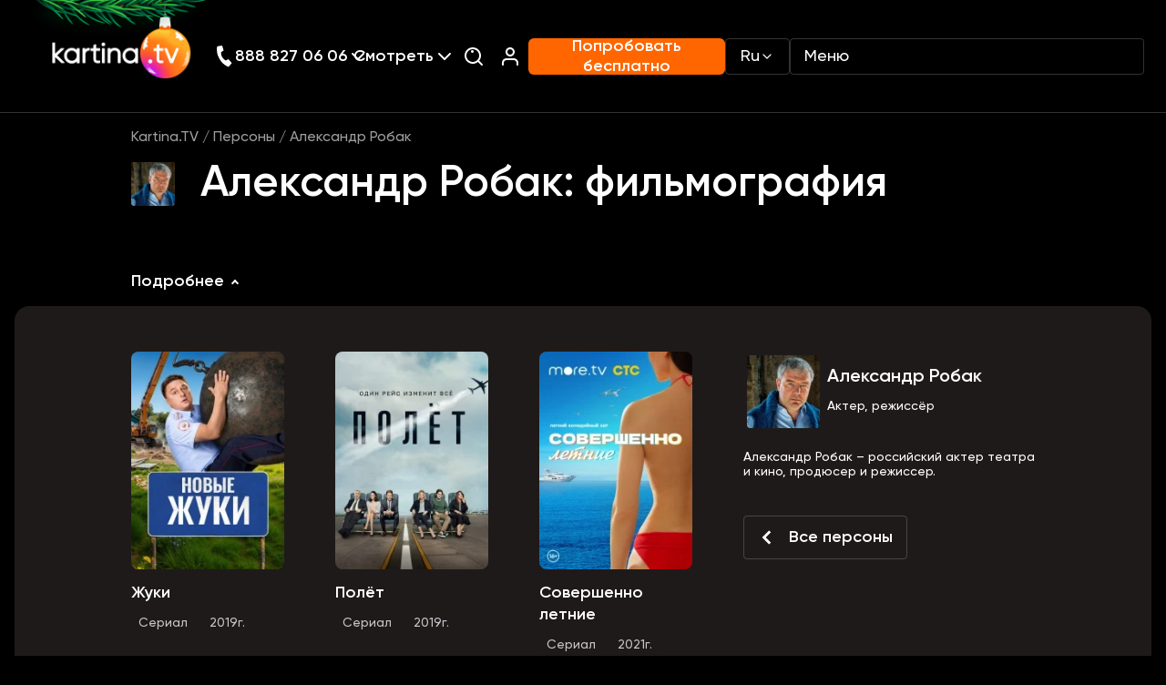

--- FILE ---
content_type: text/css
request_url: https://www.kartina.tv/build/assets/style-b2dc89d5.css
body_size: 36140
content:
@charset "UTF-8";.lang-button-wrapper .lang-button__popup a.selected{background:url("data:image/svg+xml,%3Csvg width='15' height='11' viewBox='0 0 15 11' fill='none' xmlns='http://www.w3.org/2000/svg'%3E%3Cpath d='M1.5 5L5.5 9L13.5 1' stroke='%23FF6600' stroke-width='2.5'/%3E%3C/svg%3E") calc(100% - 16px) 10px no-repeat}.footer.isMargin{margin-top:24px}.footer.hideFooterNav .footer-main-nav.tablet{padding-top:80px}.footer.hideFooterNav .footer-bottom .to-top{display:none}.footer__content-wrapper{position:relative;margin:0 auto}.footer .footer-content{padding:80px 40px;border-top:1px solid #1F1A1A;position:relative}.footer .footer-content .divider{height:1px;background:#1F1A1A}.footer .footer-bottom{border-top:1px solid #1F1A1A;position:relative;padding:40px}.footer .footer-bottom .to-top{display:none}.footer .footer-bottom__left{display:flex;align-items:center;justify-content:space-between;width:370px}.footer .footer-bottom__content{display:flex;justify-content:space-between;align-items:center;gap:20px}.footer .footer-bottom__content .copy{font-size:18px;font-style:normal;font-weight:400;line-height:24px;color:#a9a9a9}.footer .footer-bottom__content .payment{padding:0 15px}.footer .footer-bottom__content .payment img{display:block}@media screen and (max-width: 1023px){.footer .footer-bottom__content{margin:0 24px}.footer .footer-bottom__content .footer-main-nav{display:none}}@media screen and (max-width: 767px){.footer .footer-bottom{border:none;padding:32px 0}.footer .footer-bottom__content{align-items:center;flex-direction:column;row-gap:20px;padding:0 15px}.footer .footer-bottom__content .footer-main-nav{flex-direction:column}.footer .footer-bottom__content .payment{padding:0}.footer .footer-bottom__content .copy{order:1;font-size:14px;font-style:normal;font-weight:400;line-height:normal}}.footer .footer-main-nav{margin:0;padding:0;display:flex;flex-wrap:wrap;gap:20px;font-size:18px;font-style:normal;font-weight:400;line-height:24px;list-style:none}.footer .footer-main-nav a{color:#9b9d9f;transition:all .3s}.footer .footer-main-nav a:hover{color:#fff}.footer .footer-main-nav.tablet{display:none}@media screen and (max-width: 1023px){.footer .footer-main-nav.desktop{display:none}.footer .footer-main-nav.tablet{display:flex;justify-content:center;padding-bottom:24px}}@media screen and (max-width: 767px){.footer .footer-main-nav.tablet{padding-bottom:0}}.footer .to-top{position:absolute;top:-110px;right:0;display:flex;justify-content:center;align-items:center;width:64px;height:64px;border-radius:100%;border:1px solid #232323;background:#000;transition:all .3s;cursor:pointer;z-index:10}.footer .to-top:hover{opacity:.8}@media screen and (max-width: 767px){.footer .to-top{display:none}}.footer .footer__speedtest-button{margin-top:10px;max-width:220px;height:40px;display:flex;align-items:center;justify-content:center;padding:0 32px;font-size:18px;font-style:normal;font-weight:600;line-height:normal;text-decoration:none;text-align:center;outline:none;border:none;cursor:pointer;border-radius:4px;border:1px solid rgba(255,255,255,.2);color:#fff;font-weight:500}.footer .footer__speedtest-button:hover{border:1px solid #fff}.footer .footer__speedtest-button:disabled{border:1px solid rgba(255,255,255,.2);color:#fff3}@media screen and (max-width: 767px){.footer .footer__speedtest-button{font-size:16px;font-style:normal;font-weight:400;line-height:22px}}*{outline:none;margin:0;padding:0;box-sizing:border-box}html{font-family:sans-serif;touch-action:manipulation;box-sizing:border-box}ol,ul{list-style:none}table{border-collapse:collapse;border-spacing:0}img{border:0;max-width:100%;vertical-align:bottom}button::-moz-focus-inner,input::-moz-focus-inner{border:0;padding:0}input,button,textarea,select{font-family:var(--font-family);resize:none;font-size:var(--font-size);font-weight:400}*:before,*:after{box-sizing:inherit}@font-face{font-family:Gilroy;src:url(/build/assets/Gilroy-Regular-8e78c2c8.woff2) format("woff2"),url(/build/assets/Gilroy-Regular-65aaefc7.woff) format("woff");font-weight:400;font-style:normal;font-display:swap}@font-face{font-family:Gilroy;src:url(/build/assets/Gilroy-Medium-ee68ee26.woff2) format("woff2"),url(/build/assets/Gilroy-Medium-119e6666.woff) format("woff");font-weight:500;font-style:normal;font-display:swap}@font-face{font-family:Gilroy;src:url(/build/assets/Gilroy-Semibold-a009b007.woff2) format("woff2"),url(/build/assets/Gilroy-Semibold-75bd5a29.woff) format("woff");font-weight:600;font-style:normal;font-display:swap}@font-face{font-family:Gilroy;src:url(/build/assets/Gilroy-Bold-8da03ac3.woff2) format("woff2"),url(/build/assets/Gilroy-Bold-d27594f8.woff) format("woff");font-weight:700;font-style:normal;font-display:swap}@font-face{font-family:Gilroy;src:url(/build/assets/Gilroy-Extrabold-3fc637c6.woff2) format("woff2"),url(/build/assets/Gilroy-Extrabold-bf9d1c93.woff) format("woff");font-weight:800;font-style:normal;font-display:swap}@font-face{font-family:DIN Condensed;src:url(/build/assets/DINCondensedBold-36958182.ttf) format("truetype");font-weight:700;font-style:normal}:root{--gutter-site: 24px;--gutter: 8px;--gutter-long: 12px;--background-color: #000;--color-text: #fff;--color-grey-main: #9B9D9F;--color-grey-secondary: #BDBDBD;--color-link: #FF6600;--color-black: #000;--color-brown: #1F1A1A;--color-blue: #3777FF;--font-size: 18px;--line-height: 24px;--font-family: "Gilroy", system-ui, -apple-system, "Segoe UI", Roboto, "Helvetica Neue", Arial, sans-serif}@media screen and (max-width: 1023px){:root{--font-size: 16px}}.container{max-width:1312px;width:100%;margin-left:auto;margin-right:auto;padding-left:16px;padding-right:16px}.container--page{max-width:1162px}.column{padding-left:var(--gutter);padding-right:var(--gutter)}.columns{margin-left:calc(var(--gutter) * -1);margin-right:calc(var(--gutter) * -1);display:flex;flex-wrap:wrap}.columns--long{--gutter: 12px}.col-1{width:8.33333333%}.col-2{width:16.66666666%}.col-3{width:24.99999999%}.col-4{width:33.33333332%}.col-5{width:41.66666665%}.col-6{width:49.99999998%}.col-7{width:58.33333331%}.col-8{width:66.66666664%}.col-9{width:74.99999997%}.col-10{width:83.3333333%}.col-11{width:91.66666663%}.col-12{width:99.99999996%}.col-2-5{width:20%}body{font-size:var(--font-size);line-height:var(--line-height);font-family:var(--font-family);color:var(--color-text);font-weight:500;background-color:var(--background-color);-webkit-font-smoothing:antialiased;-moz-osx-font-smoothing:grayscale;text-rendering:optimizeLegibility}a{color:#fff;text-decoration:none;outline:none}a:hover{text-decoration:none}h1{font-size:48px;line-height:1;margin-bottom:32px;font-weight:600}h1.title{margin:20px 0 24px}@media screen and (max-width: 767px){h1{font-size:28px}}h1 sup{position:absolute;padding:0 10px;background:#FFFFFF;border-radius:12px;font-weight:700;font-size:14px;line-height:22px;margin-left:5px}h2{font-weight:500;font-size:32px;line-height:40px;margin-bottom:24px}h3{font-weight:500;font-size:24px;line-height:28px;margin-bottom:15px}h4{font-weight:600;font-size:20px;line-height:24px;margin-bottom:10px}h4.title{font-size:32px;line-height:40px;margin-bottom:24px}h4.title span{color:#9b9d9f}@media screen and (max-width: 767px){h4.title{font-size:24px;line-height:30px}}h5{font-size:18px;font-weight:500;margin-bottom:10px}.wrapper{min-width:320px;min-height:100vh;position:relative;display:flex;flex-direction:column}@media screen and (max-width: 1023px){.wrapper{overflow:hidden}}.wrap{flex:1 0 auto;position:relative}.content{padding:50px 0}.offset{padding-top:80px;padding-bottom:80px}@media screen and (max-width: 1023px){.offset{padding-top:40px;padding-bottom:40px}}.offset-top{padding-top:70px}.offset-top--large{padding-top:96px}@media screen and (max-width: 499px){.offset-top--large{padding-top:50px}}.offset-bottom{padding-bottom:110px}@media screen and (max-width: 1023px){.offset-bottom{padding-bottom:70px}}.symbols{display:none;width:0;height:0}.title-header{display:flex;justify-content:space-between;padding-bottom:20px}@media screen and (max-width: 767px){.title-header{flex-direction:column}}.title-label{background-color:#f60;position:relative;display:inline-flex;white-space:nowrap;color:#fff;padding:4px 4px 4px 16px;border-radius:5px 0 0 5px;margin-right:21px}.title-label:before{content:"";width:21px;height:48px;background:url("data:image/svg+xml,%3Csvg width='21' height='48' viewBox='0 0 21 48' fill='none' xmlns='http://www.w3.org/2000/svg'%3E%3Cpath d='M4.92308 47H1V28.0116C1.82599 28.632 2.85091 29 3.96363 29C6.71356 29 8.92726 26.7528 8.92726 24C8.92726 21.2472 6.71356 19 3.96363 19C2.85091 19 1.82599 19.3679 1 19.9884V1L4.92307 1C6.31737 1 7.61241 1.74328 8.32584 2.96202L19.4482 21.962C20.1839 23.2188 20.1839 24.7812 19.4482 26.038L8.32585 45.038C7.61241 46.2567 6.31737 47 4.92308 47Z' fill='%23FF6600' stroke='%23FF6600' stroke-width='2'/%3E%3C/svg%3E") no-repeat;background-size:cover;position:absolute;left:100%;top:0}@media screen and (max-width: 767px){.title-label:before{width:16px;height:38px}}.title-block{display:flex;align-items:center;gap:10px;margin:20px 0 24px}.title-block .title{font-size:1.5em;font-weight:700;margin:0}.title-text{color:#606060;margin:-16px 0 56px}.title-return{width:40px;height:40px;display:flex;justify-content:center;align-items:center;flex-shrink:0;background:#fff url("data:image/svg+xml,%3Csvg width='8' height='14' viewBox='0 0 8 14' fill='none' xmlns='http://www.w3.org/2000/svg'%3E%3Cpath fill-rule='evenodd' clip-rule='evenodd' d='M7.70711 0.292893C8.09763 0.683417 8.09763 1.31658 7.70711 1.70711L2.41421 7L7.70711 12.2929C8.09763 12.6834 8.09763 13.3166 7.70711 13.7071C7.31658 14.0976 6.68342 14.0976 6.29289 13.7071L0.292893 7.70711C-0.0976311 7.31658 -0.0976311 6.68342 0.292893 6.29289L6.29289 0.292893C6.68342 -0.0976311 7.31658 -0.0976311 7.70711 0.292893Z' fill='%23BDBDBD'/%3E%3C/svg%3E") 50% no-repeat;border-radius:50%}.color-link{color:var(--color-link)}.center{text-align:center}.input--white.select{background-image:url("data:image/svg+xml,%3Csvg width='11' height='8' viewBox='0 0 11 8' fill='none' xmlns='http://www.w3.org/2000/svg'%3E%3Cpath d='M1.4043 1.59619L5.50049 5.69239L9.59669 1.59619' stroke='%231F1A1A' stroke-width='2'/%3E%3C/svg%3E");background-position:calc(100% - 10px) 50%;background-repeat:no-repeat}.checkbox-text:before{content:"";width:20px;height:20px;position:absolute;border-radius:4px;left:0;top:1px;background:#4F4F4F url("data:image/svg+xml,%3Csvg width='15' height='11' viewBox='0 0 15 11' fill='none' xmlns='http://www.w3.org/2000/svg'%3E%3Cpath d='M1.5 5L5.5 9L13.5 1' stroke='white' stroke-width='2.5'/%3E%3C/svg%3E") 5px 22px no-repeat;transition:.2s}.swiper-wrapper{display:flex;position:relative}.swiper-slide{flex-shrink:0}.swiper-pagination{display:flex;justify-content:center;margin-top:48px}.swiper-pagination-bullet{width:8px;height:8px;background-color:#88888880;flex-shrink:0;border-radius:50%;margin:0 4px;cursor:pointer;transition:background-color .2s}.swiper-pagination-bullet-active{background-color:var(--color-text)}.swiper-pagination--page .swiper-pagination-bullet{margin:0 8px}.swiper-pagination--page .swiper-pagination-bullet-active{background-color:var(--color-link)}.swiper-nav{position:absolute;width:44px;height:44px;border-radius:50%;border:3px solid var(--color-link);background:#fff 50% 50% no-repeat;top:50%;margin-top:-22px;cursor:pointer;z-index:2}.swiper-nav--prev{left:34px;background-image:url("data:image/svg+xml,%3Csvg width='12' height='18' viewBox='0 0 12 18' fill='none' xmlns='http://www.w3.org/2000/svg'%3E%3Cpath d='M10.0002 1.92918L2.92915 9.00024L10.0002 16.0713' stroke='%23FF6600' stroke-width='3'/%3E%3C/svg%3E")}.swiper-nav--next{right:34px;background-image:url("data:image/svg+xml,%3Csvg width='12' height='18' viewBox='0 0 12 18' fill='none' xmlns='http://www.w3.org/2000/svg'%3E%3Cpath d='M1.99978 1.92918L9.07085 9.00024L1.99978 16.0713' stroke='%23FF6600' stroke-width='3'/%3E%3C/svg%3E")}.header__close-icon{position:absolute;cursor:pointer;width:24px;height:24px;border:2px solid var(--color-link);right:16px;top:16px;background:transparent url("data:image/svg+xml,%3Csvg width='18' height='18' viewBox='0 0 18 18' fill='none' xmlns='http://www.w3.org/2000/svg'%3E%3Cline x1='4.75774' y1='13.2426' x2='13.243' y2='4.75732' stroke='%23FF6600' stroke-width='2'/%3E%3Cline x1='4.75789' y1='4.75725' x2='13.2432' y2='13.2425' stroke='%23FF6600' stroke-width='2'/%3E%3C/svg%3E") 50% 50% no-repeat;display:flex;border-radius:50%}.play-button{width:50px;height:50px;border-radius:50%;background:var(--color-link) url("data:image/svg+xml,%3Csvg width='15' height='17' viewBox='0 0 15 17' fill='none' xmlns='http://www.w3.org/2000/svg'%3E%3Cpath d='M14.401 7.15959C15.0799 7.55521 15.0799 8.54318 14.401 8.9388L2.43947 15.9097C1.75998 16.3057 0.910156 15.8114 0.910156 15.0201L0.910157 1.07827C0.910157 0.287027 1.75998 -0.207321 2.43947 0.188668L14.401 7.15959Z' fill='white'/%3E%3C/svg%3E") 52% 52% no-repeat;position:absolute;left:50%;top:50%;transform:translate(-50%,-50%);opacity:0;border:none;cursor:pointer;transition:opacity .2s;z-index:1}.play-button--movie{width:128px;height:129px;background-size:41px 47px;opacity:1;z-index:2}@media screen and (max-width: 1023px){.play-button--movie{width:64px;height:64px;background-size:20px 34px}}.play-button__description{width:160px;position:absolute;bottom:-10px;left:50%;transform:translate(-50%) translateY(100%);padding:4px 8px;border-radius:4px;background:var(--Main-Orange, #F60);font-size:13px;font-style:normal;font-weight:600;line-height:16px;color:#fff}.information{position:relative;margin:32px 24px 0;border-radius:16px;background-color:var(--color-brown);padding:80px 24px 40px}@media screen and (max-width: 767px){.information{padding-left:0;padding-right:0;margin:32px 16px 0}}.information-columns{display:flex;justify-content:space-around}@media screen and (max-width: 1023px){.information-columns{flex-wrap:wrap}}.information-column{padding:0 10px;width:100%;max-width:285px}@media screen and (max-width: 1023px){.information-column{max-width:50%;margin-bottom:30px}}.information-close{position:absolute;cursor:pointer;width:24px;height:24px;border:2px solid var(--color-link);right:16px;top:16px;background:transparent url("data:image/svg+xml,%3Csvg width='18' height='18' viewBox='0 0 18 18' fill='none' xmlns='http://www.w3.org/2000/svg'%3E%3Cline x1='4.75774' y1='13.2426' x2='13.243' y2='4.75732' stroke='%23FF6600' stroke-width='2'/%3E%3Cline x1='4.75789' y1='4.75725' x2='13.2432' y2='13.2425' stroke='%23FF6600' stroke-width='2'/%3E%3C/svg%3E") 50% 50% no-repeat;display:flex;border-radius:50%}.information-item{text-align:center}.information-item__icon{margin-bottom:24px}.information-item__title{font-size:20px;line-height:24px;margin-bottom:10px;min-height:48px;display:flex;align-items:center;justify-content:center}@media screen and (max-width: 767px){.information-item__title{font-size:14px;line-height:16px;align-items:normal}}.information-item__text{font-size:16px;line-height:20px;color:var(--color-grey-main)}@media screen and (max-width: 767px){.information-item__text{font-size:14px;line-height:16px}}.head{display:flex;align-items:center;justify-content:space-between;margin-bottom:16px}.head-title{font-weight:600;font-size:32px;line-height:40px;margin-bottom:24px}@media screen and (max-width: 767px){.head-title{margin-bottom:16px;font-size:24px;font-style:normal;font-weight:600;line-height:normal}}.head-title span:not(.default-style){color:var(--color-grey-main)}.head-title .link{transition:.3s}.head-title .link:hover{color:#f60}.head-title .link:hover svg{fill:#f60;color:#f60}.head-title .link{text-decoration:underline;text-decoration-thickness:1px;text-underline-offset:8px}.head-title sup{font-weight:700;font-size:14px;line-height:22px;background-color:#fff;padding:0 10px;border-radius:11px;color:#000}.head-link{padding-left:30px;margin-bottom:16px}.head-bottom{margin-top:48px}.compilation{overflow:hidden}.compilation .compilation-item{margin-bottom:0}.compilation-slide{width:312px}.compilation-item{position:relative;border-radius:16px;overflow:hidden;height:200px;display:flex;align-items:flex-end;padding:24px;background:var(--color-grey-main) 50% 50% no-repeat;background-size:cover;margin-bottom:36px}.compilation-item:after{content:"";position:absolute;left:0;top:0;width:100%;height:100%;background:linear-gradient(67.66deg,rgba(0,0,0,.4) 0%,rgba(0,0,0,0) 57.81%)}.compilation-item__title{display:block;position:relative;font-weight:500;font-size:24px;line-height:24px;max-width:180px;z-index:1}.compilation-item__count{content:attr(rel);position:absolute;height:22px;line-height:22px;background-color:#fff;color:var(--color-black);font-size:14px;padding:0 10px;border-radius:11px;margin:3px 0 0 5px}.compilation-item__img{position:absolute;top:0;left:0;object-fit:cover;height:100%}.item{position:relative;max-width:192px}.item--catalog{margin-bottom:28px}@media screen and (min-width: 768px){.item--catalog{max-width:168px}}.item-slide{width:168px;transition:opacity .2s}.item-slide:not(.swiper-slide-visible){opacity:.2}.item-poster{display:block;margin-bottom:10px}.item-poster img{display:block;border-radius:8px;height:100%;object-fit:cover}.item-rating{border-radius:4px;width:36px;font-size:14px;font-weight:700;color:#000;white-space:nowrap;margin-bottom:2px;text-align:center}.item-rating.--kinopoisk{background-color:#54ff69}.item-rating.--imdb{background-color:#f5c518}.item-rating__list{position:absolute;left:-8px;top:16px;z-index:2}.item-content{position:relative}.item-title{font-weight:600;display:block;padding:4px 42px 4px 0;margin-bottom:5px;transition:opacity .2s}@media screen and (max-width: 767px){.item-title{font-size:14px}}.item-favorite{width:32px;height:32px;background-color:#00000080;border:none;cursor:pointer;border-radius:50%;display:flex;position:absolute;right:0;top:0;flex-shrink:0;opacity:.2;transition:opacity .2s;z-index:2}.item-favorite.active{opacity:1}.item-favorite.active svg{fill:#ffa51f}.item-favorite:hover{opacity:1}.item-favorite:hover:before{display:flex}.item-favorite:hover~.item-title,.item-favorite:hover~.item-tags{opacity:.2}.item-favorite:before{content:attr(data-favorite-text);white-space:nowrap;position:absolute;right:0;top:0;border-radius:16px;font-size:14px;color:var(--color-text);align-items:center;height:100%;background-color:#000;padding:0 33px 0 14px;box-shadow:0 0 0 1px #333;display:none}.item-favorite svg{margin:auto;fill:#f1f1f4;display:block;position:relative;z-index:1}.item-tags{margin-right:-8px;display:flex;flex-wrap:wrap;transition:opacity .2s}.item-page{width:100%;background-color:#9b9d9f33;border-radius:4px;display:flex;align-items:center;height:48px;border:none;font-weight:500;font-size:18px;justify-content:center;margin-bottom:36px;color:#fff}.item-page--button{cursor:pointer;margin-bottom:70px}.item-page--button svg{fill:#fff;margin-left:6px}.card{background-color:var(--color-brown);position:relative;border-radius:0 0 16px 16px}@media screen and (min-width: 1024px){.card{border-radius:16px;margin:0 16px}}@media screen and (max-width: 767px){.card{padding-left:16px;padding-right:16px}.card .container{padding:0}}@media screen and (min-width: 1024px){.card-layout{display:flex;gap:40px}.card-layout__sidebar{width:192px;flex-shrink:0}}.card-layout__content{position:relative;min-width:0}.card-footer{background-color:#292424;border-radius:0 0 16px 16px;overflow:hidden}@media screen and (max-width: 767px){.card-footer{margin-left:-16px;margin-right:-16px;padding-right:16px;padding-left:16px}}.card.is-show .sidebar{opacity:1;transform:translateY(0)}@media screen and (max-width: 1023px){.card.is-show .sidebar{display:block}}.card-filter{border-radius:16px 16px 0 0;background-color:#000;padding:24px 0}@media screen and (max-width: 767px){.card-filter{margin:0 -24px;padding:24px}}.card-filter-columns{display:flex;gap:16px}@media screen and (max-width: 767px){.card-filter-columns{flex-direction:column}}.card-filter-column--main{flex-grow:1}.card-filter-search{background:transparent url("data:image/svg+xml,%3Csvg width='24' height='24' viewBox='0 0 24 24' fill='none' xmlns='http://www.w3.org/2000/svg'%3E%3Ccircle cx='10.5' cy='10.5' r='8.25' stroke='white' stroke-width='2'/%3E%3Cpath d='M18.7929 20.9571C19.1834 21.3476 19.8166 21.3476 20.2071 20.9571C20.5976 20.5666 20.5976 19.9334 20.2071 19.5429L18.7929 20.9571ZM17.2071 16.5429L16.5 15.8358L15.0858 17.25L15.7929 17.9571L17.2071 16.5429ZM20.2071 19.5429L17.2071 16.5429L15.7929 17.9571L18.7929 20.9571L20.2071 19.5429Z' fill='white'/%3E%3C/svg%3E") calc(100% - 10px) 50% no-repeat;border:1px solid rgba(255,255,255,.2)}.tags{display:inline-flex;font-size:14px;font-style:normal;font-weight:500;line-height:normal;white-space:nowrap;padding:4px 8px;margin:0 8px 8px 0;background-color:#1f1a1a;opacity:.8;border-radius:4px;color:#f1f1f4;transition:.2s}.tags.black{background-color:#000;color:#9b9d9f}@media screen and (max-width: 767px){.tags{font-size:12px}}.tags:not(.disable-hover):hover,.tags.active{opacity:1;color:var(--color-text);background-color:var(--color-link)}.tags-more{width:27px;height:24px;border:none;background:#333333;border-radius:4px;color:var(--color-grey-main);font-size:14px;cursor:pointer}.tags--age{border:1px solid #FFFFFF;background-color:transparent;color:#fff;font-weight:700;font-size:12px;padding:3px 6px 2px}.tags--age:hover{background-color:transparent}.movie{position:relative;padding-top:16px}.movie-background{position:absolute;left:0;top:0;width:100%;height:100%;overflow:hidden}.movie-background:before{content:"";position:absolute;left:0;top:0;width:100%;height:100%;background:radial-gradient(55.55% 104.15% at 21.46% -1.46%,rgba(0,0,0,.4) 37.5%,#000000 71.35%);z-index:1}.movie-background__cover{position:absolute;left:0;top:0;width:100%;height:100%;background:0 0 no-repeat;background-size:cover;filter:blur(24px)}.movie-background__cover img{width:100%}.movie-channel{display:flex}.movie-channel .channel-icon{margin-right:28px}.movie-channel .item-favorite{opacity:1;position:relative;background-color:#ffffff80;margin:12px 0 0 20px}.movie-channel h1{margin-bottom:0}.movie-wrap{position:relative;margin-bottom:16px;z-index:2}.movie-layout{display:flex;justify-content:space-between;gap:48px}.movie-layout__sidebar{width:192px;flex-shrink:0}.movie-poster{position:relative;border-radius:8px;overflow:hidden}.movie-poster__shadow{position:absolute;left:0;bottom:0;opacity:.8;transform:scale(.8);transform-origin:50% 100%;pointer-events:none}.movie-poster__shadow img{filter:blur(40px);border-radius:8px}.movie-poster-wrap{position:relative;margin-bottom:8px}.movie-info{padding:0 8px}.movie-info__item{padding:8px 0;display:flex;justify-content:space-between;align-items:center;white-space:nowrap;font-size:14px;font-style:normal;font-weight:500;line-height:normal;line-height:16px}@media screen and (max-width: 1023px){.movie-info__item{font-weight:400;padding:4px 0}}.movie-info__item .text{opacity:.5}.movie-info__item.top-border,.movie-info__item:not(:first-child){border-top:1px solid rgba(255,255,255,.15)}.movie-info__item div:not(:first-child){text-align:right}.movie-info-rating{font-size:18px;font-style:normal;font-weight:400;line-height:24px;font-weight:500;line-height:22px}@media screen and (max-width: 1023px){.movie-info-rating{font-size:16px}}.movie-info-rating.--kinopoisk{color:#54ff69}.movie-info-rating.--imdb{color:#f5c518}.movie-info-rating.--internal{color:#f60}.movie-info-quality{background:#fff;border-radius:2px;font-weight:800;font-size:12px;line-height:20px;padding:0 5px;color:#000}.movie-info-age{width:30px;font-weight:700;font-size:12px;line-height:18px;border-radius:2px;padding:0 5px;border:1px solid #FFFFFF}.movie-info-videotek{text-transform:uppercase}.movie-screen{width:112%;transform:translate(-5%);position:relative;border-radius:16px;overflow:hidden;background-color:#f2f2f2}@media (max-width: 1300px){.movie-screen{width:102%;transform:translate(-1%)}}.movie-screen__video{width:100%;min-height:400px;aspect-ratio:16/9;height:auto;object-fit:cover}@media screen and (max-width: 1023px){.movie-screen__video{min-height:200px}}.movie-screen-wrap{position:relative}.movie-screen__tags{display:flex;flex-wrap:wrap;margin-top:8px;margin-right:-8px;z-index:2}@media screen and (min-width: 1024px){.movie-screen__tags{position:absolute;bottom:32px;max-width:65%}}.movie-screen__title{font-weight:600;font-size:26px;line-height:30px;margin-bottom:8px;z-index:2}@media screen and (min-width: 1024px){.movie-screen__title{position:absolute;top:40px;pointer-events:none;font-size:48px;line-height:48px}}.movie-screen__title h1{margin:0;font-size:48px;font-style:normal;font-weight:600;line-height:48px}@media screen and (max-width: 1023px){.movie-screen__title h1{font-size:40px;font-style:normal;font-weight:600;line-height:44px}}@media screen and (max-width: 767px){.movie-screen__title h1{font-size:28px;font-style:normal;font-weight:600;line-height:130%}}.movie-screen__title span{vertical-align:bottom}.movie-role{margin-bottom:16px;font-size:14px;font-style:normal;font-weight:500;line-height:normal}@media screen and (min-width: 1024px){.movie-role{display:flex;max-width:550px;margin-bottom:32px}}.movie-role__list{display:inline-flex;flex-wrap:wrap}.movie-role__list a{transition:color .2s}.movie-role__list a:hover{color:var(--color-link)}.movie-role__item:not(:last-child):after{content:",";margin-right:3px}.movie-role__more{border-radius:2px;background-color:#333;width:16px;height:16px;border:none;color:var(--color-grey-main);display:inline-flex;justify-content:center;line-height:7px;cursor:pointer}.movie-role__title{white-space:nowrap;margin-right:10px}@media screen and (max-width: 1023px){.movie-role__title{margin-bottom:8px}}.movie-overview{display:flex;justify-content:space-between}.movie-overview__text{width:100%}@media screen and (min-width: 1024px){.movie-overview__text{max-width:550px}}.movie-overview__quote{margin-left:auto;max-width:250px;position:relative;font-weight:600;font-size:20px;line-height:25px;flex-shrink:0;background:url("data:image/svg+xml,%3Csvg width='14' height='11' viewBox='0 0 14 11' fill='none' xmlns='http://www.w3.org/2000/svg'%3E%3Cpath d='M5.09091 11H0L2.9697 0H6.78788L5.09091 11ZM12.303 11H7.21212L10.1818 0H14L12.303 11Z' fill='%23F1F1F4'/%3E%3C/svg%3E") 0 0 no-repeat;padding-left:22px}.movie-description-wrapper.expanded .movie-description{max-height:none!important}.movie-description{color:#9b9d9f;overflow:hidden}.movie-description--detail{max-height:48px}.movie-description.opened{max-height:none}.movie-description-button{margin-top:24px;background:none;border:none;cursor:pointer;font-weight:600;font-size:18px;line-height:22px;color:#fff;padding-right:15px;position:relative;display:inline-block;vertical-align:top;transition:all .3s}.movie-description-button:before{position:absolute;top:10px;right:0;width:6px;height:6px;border:2px solid #fff;border-width:0 0 2px 2px;transform:rotate(-225deg);content:"";transition:all .3s}.movie-description-button em{display:block;font-style:normal}.movie-description-button span{display:none}.movie-description-button:hover{color:#f60}.movie-description-button:hover:before{border-color:#f60}.movie-description-button.collapsed span{display:block}.movie-description-button.collapsed em{display:none}.movie-description-button.collapsed:before{top:7px;transform:rotate(-45deg)}.movie-description p:not(:first-child){margin-top:24px}.movie-min{display:flex;align-items:flex-start}.movie-min .movie-poster-wrap{margin-left:0;margin-right:16px;flex-shrink:0}.movie-min .movie-info{width:100%}.movie__disclaimer{padding:4px 0 24px 56px;font-size:14px;line-height:17px;color:#9b9d9f;position:relative}.movie__disclaimer:before{position:absolute;top:0;left:0;width:40px;height:40px;content:"";background-image:url("data:image/svg+xml,%3Csvg width='40' height='40' viewBox='0 0 40 40' fill='none' xmlns='http://www.w3.org/2000/svg'%3E%3Crect width='40' height='40' rx='20' fill='%239B9D9F' fill-opacity='0.3'/%3E%3Ccircle cx='20' cy='30.5' r='2.5' stroke='white' stroke-width='2'/%3E%3Cpath d='M20 24L19.0299 24.2425C19.1411 24.6877 19.5411 25 20 25C20.4589 25 20.8589 24.6877 20.9701 24.2425L20 24ZM20.9701 23.7575L17.5914 10.2425L15.6511 10.7276L19.0299 24.2425L20.9701 23.7575ZM18.5616 9L21.4384 9V7L18.5616 7L18.5616 9ZM22.4086 10.2425L19.0299 23.7575L20.9701 24.2425L24.3489 10.7276L22.4086 10.2425ZM21.4384 9C22.089 9 22.5664 9.61139 22.4086 10.2425L24.3489 10.7276C24.8222 8.83417 23.3902 7 21.4384 7V9ZM17.5914 10.2425C17.4336 9.61139 17.911 9 18.5616 9L18.5616 7C16.6098 7 15.1778 8.83416 15.6511 10.7276L17.5914 10.2425Z' fill='white'/%3E%3C/svg%3E")}#play-modal{border-radius:16px;background-color:var(--color-brown);padding:40px 24px;max-width:480px;text-align:center}#play-modal p{margin:12px 0;color:var(--color-grey-main)}.fancybox-thumbs{top:auto;width:auto;bottom:0;left:0;right:0;height:132px;padding:10px;box-sizing:border-box;background:rgba(0,0,0,.3)}.fancybox-thumbs__list a{height:108px;max-height:none;width:192px;border-radius:8px}.fancybox-thumbs__list a:before{border:solid 6px rgb(255,102,0)}.fancybox-show-thumbs .fancybox-inner{right:0;bottom:132px}.fancybox-inner .slide-title{position:fixed;top:11px;left:50%;transform:translate(-50%)}.breadcrumbs{display:flex;position:relative;margin-bottom:16px;overflow:hidden;overflow-x:auto}.breadcrumbs li{font-size:16px;line-height:22px;white-space:nowrap;color:var(--color-grey-main)}.breadcrumbs li:not(:first-child):before{content:"/";margin:0 4px}.breadcrumbs li a,.breadcrumbs li a:hover{color:var(--color-grey-main)}.breadcrumbs--white li,.breadcrumbs--white li a{color:#ffffff80}.episode{position:relative;padding-bottom:5px;display:flex;flex-direction:column;gap:8px}.episode:hover:before{display:block}.episode:hover .episode-cover__image:before{opacity:1}.episode:hover .play-button{opacity:1}.episode:hover .episode-title{color:var(--color-link)}.episode:hover .episode-cover__time{display:none}.episode-link{position:absolute;left:0;top:0;width:100%;height:100%;z-index:10}.episode-cover{position:relative;overflow:hidden;border-radius:8px}.episode-cover__image{border-radius:8px;overflow:hidden;position:relative;aspect-ratio:16/9}.episode-cover__image img{width:100%;height:100%;display:block;border-radius:8px;object-fit:cover;object-position:top}.episode-cover__image:before{content:"";position:absolute;left:0;top:0;width:100%;height:100%;background:rgba(31,26,26,.5) linear-gradient(180deg,rgba(253,120,25,0) 48.44%,#FF6600 100%);opacity:0;border-radius:8px;transition:opacity .2s}.episode-cover__time{position:absolute;right:4px;bottom:4px;background-color:#000c;border-radius:4px;overflow:hidden;z-index:2}.episode-cover__time-count{display:block;position:relative;font-weight:700;font-size:14px;line-height:24px;padding:0 6px}.episode-cover__time-length{position:absolute;left:0;top:0;height:100%;background-color:#3777ff}.episode-cover .release-date{position:absolute;top:0;left:0;width:100%;height:100%;opacity:.9;background:#1F1A1A;color:#fff;display:flex;flex-direction:column;justify-content:center;align-items:center}.episode-cover .release-date__day{font-size:48px;font-style:normal;font-weight:600;line-height:48px}.episode-cover .release-date__month,.episode-cover .release-date__week-day{font-size:14px;font-style:normal;font-weight:500;line-height:normal;font-weight:700;text-transform:uppercase}.episode-cover .release-date__week-day{position:absolute;top:12px;right:12px}.episode-title{font-size:18px;font-style:normal;font-weight:600;line-height:normal;transition:color .2s}@media screen and (max-width: 767px){.episode-title{font-size:14px;font-style:normal;font-weight:500;line-height:normal}}.episode-announce{font-size:12px;font-style:normal;font-weight:500;line-height:normal;color:#9b9d9f}@media screen and (max-width: 767px){.episode-announce{font-size:10px;font-style:normal;font-weight:500;line-height:normal}}.episode--trailer .play-button{transform:none;left:8px;bottom:8px;top:auto;width:44px;height:44px;opacity:1}.episode--trailer .episode-cover__image:before{display:none}.episode--trailer-big .play-button{transform:none;left:16px;bottom:16px;top:auto;width:40px;height:40px;opacity:1}.episode--trailer-big .episode-cover__image:before{display:none}.episode--trailer-big .episode-cover__time{right:16px;bottom:16px}.episode--trailer-big .episode-title{margin-top:15px;font-size:20px;line-height:24px}@media screen and (max-width: 767px){.episode--trailer-big .episode-title{font-size:18px}}.episode--complete .episode-cover__image:after{content:"";position:absolute;left:0;top:0;width:100%;height:100%;background:rgba(0,0,0,.5) linear-gradient(180deg,rgba(0,0,0,0) 48.44%,#000000 100%)}.episode--complete .episode-cover:after{content:"Просмотрено";position:absolute;left:8px;bottom:8px;color:var(--color-grey-main);font-size:14px;font-weight:700}@media screen and (max-width: 767px){.episode--complete .episode-cover:after{font-size:12px}}.episode--complete .episode-cover__time-count{color:var(--color-grey-main)}.episode--complete .episode-cover__image{filter:grayscale(100%)}.episode--complete .episode-title{color:var(--color-grey-main)}.episode-slider{overflow:hidden}@media screen and (max-width: 767px){.episode-slider{margin-right:-16px;padding-right:16px}}.episode-slider .episode{margin-bottom:0}.episode-slide{width:413px}@media screen and (max-width: 767px){.episode-slide{width:288px}}.episode-row{display:flex;flex-wrap:wrap;margin-right:-24px}.episode-row:not(.opened) .episode-column:nth-child(n+9){display:none}@media screen and (max-width: 767px){.episode-row:not(.opened) .episode-column:nth-child(n+5){display:none}}.episode-column{width:25%;padding-right:24px}@media screen and (max-width: 767px){.episode-column{width:50%;padding-right:16px}}.episode-header{display:flex;align-items:center;flex-wrap:wrap}@media screen and (max-width: 1311px){.episode-header{overflow:hidden;overflow-x:auto}}.episode-header__title{margin-right:24px;margin-bottom:0!important;font-size:32px;font-style:normal;font-weight:600;line-height:130%}@media screen and (max-width: 767px){.episode-header__title{font-size:24px;font-style:normal;font-weight:600;line-height:normal}}.episode-count{margin:0;font-size:20px;font-style:normal;font-weight:600;line-height:normal}@media screen and (max-width: 1023px){.episode-count{font-size:16px;font-style:normal;font-weight:600;line-height:22px}}.episode__free-episode-label{position:absolute;top:10px;left:-8px;padding:4px 8px;font-size:13px;font-style:normal;font-weight:600;line-height:16px;border-radius:4px;background-color:#f60}.creators{margin-bottom:-40px}@media screen and (min-width: 768px){.creators{display:flex}.creators-row{width:33.33%}}.creators-item{margin-bottom:40px}.creators-item__title{margin-bottom:18px}.creators-item__list li{font-size:16px;line-height:22px;font-weight:400;margin-bottom:8px}.creators-name{display:inline-flex;position:relative;transition:color .2s}.creators-name:hover{color:var(--color-link)}.creators-name:hover img{display:block}.creators-name img{width:64px;border-radius:16px;position:absolute;right:calc(100% + 16px);top:50%;transform:translateY(-50%);box-shadow:0 20px 25px -20px #f609;display:none}.artists{display:flex;overflow:hidden;flex-wrap:wrap}@media screen and (max-width: 767px){.artists{overflow:visible;padding-right:16px;margin-right:-16px}}.artists li{width:124px;padding-right:28px;padding-bottom:28px}@media screen and (max-width: 767px){.artists li{width:108px}}.artists-more{width:96px;height:95px;border-radius:16px;overflow:hidden;position:relative;background-color:#9b9d9f33;display:flex}@media screen and (max-width: 767px){.artists-more{width:80px;height:80px}}.artists-more span{margin:auto;display:flex;align-items:center}.artists-more span:after{content:"";width:6px;height:6px;border:2px solid #fff;border-width:0 2px 2px 0;transform:rotate(45deg);margin-left:5px;transform:rotate(-45deg)}.artist-item{width:96px;display:block}.artist-item__photo{height:95px;border-radius:16px;overflow:hidden;position:relative;margin-bottom:8px}.artist-item__photo:before{content:"";position:absolute;left:0;top:0;width:100%;height:100%;background-color:#00000026}@media screen and (max-width: 767px){.artist-item__photo{width:80px;height:80px}}.artist-item__name{font-size:16px;line-height:22px;padding-left:8px;font-weight:400}@media screen and (max-width: 767px){.artist-item__name{font-size:14px;line-height:16px}}.artist-item__fio{padding-left:8px;font-size:14px;line-height:16px;margin-top:2px;color:#bdbdbd}@media screen and (max-width: 767px){.artist-item__fio{font-size:12px;line-height:14px}}.artist-item__more-btn{width:96px;height:96px;border-radius:16px;background:rgba(155,157,159,.2);color:#f1f1f4;font-size:18px;font-style:normal;font-weight:500;line-height:normal;display:flex;justify-content:center;align-items:center;gap:3px}.artist-item__more-btn svg{width:10px;height:10px}.review-form{margin-bottom:70px}.review-form__group{margin-bottom:8px}.review-form__footer{margin-top:16px}@media screen and (min-width: 768px){.review-form__footer{display:flex;align-items:center;justify-content:space-between}}.review-rate{line-height:28px}@media screen and (min-width: 768px){.review-rate{display:flex;align-items:center}}.review-rate__title{margin-right:10px;margin-bottom:0}.review-item{margin-bottom:24px;border-radius:16px 16px 0;background-color:#000;position:relative;padding:24px}.review-item:before{content:"";position:absolute;right:0;top:100%;width:18px;height:14px;background-image:url("data:image/svg+xml,%3Csvg width='18' height='14' viewBox='0 0 18 14' fill='none' xmlns='http://www.w3.org/2000/svg'%3E%3Cpath d='M0 0H18V13.0167C18 13.9316 16.8683 14.3488 16.2834 13.6495L7.1972 2.78803C5.71824 1.02011 3.54154 0 1.24812 0H0Z' fill='black'/%3E%3C/svg%3E")}@media screen and (min-width: 768px){.review-item{padding-left:88px}}.review-item__avatar{width:40px;height:40px;border-radius:50%;background:var(--color-link) url("data:image/svg+xml,%3Csvg width='16' height='20' viewBox='0 0 16 20' fill='none' xmlns='http://www.w3.org/2000/svg'%3E%3Cpath d='M5 4C5 2.34315 6.34315 1 8 1C9.65685 1 11 2.34315 11 4V7C11 8.65685 9.65685 10 8 10C6.34315 10 5 8.65685 5 7V4Z' stroke='white' stroke-width='2'/%3E%3Cpath d='M1 17C1 14.2386 3.23858 12 6 12H10C12.7614 12 15 14.2386 15 17V19H1V17Z' stroke='white' stroke-width='2'/%3E%3C/svg%3E") 50% 50% no-repeat;margin-right:10px}@media screen and (min-width: 768px){.review-item__avatar{position:absolute;left:24px;top:24px}}.review-item__header{display:flex;align-items:center;line-height:16px;font-size:14px;margin-bottom:16px}.review-item__count{color:var(--color-grey-main);margin-left:auto}.review-item__comment{margin-bottom:16px;font-weight:400}.review-item__footer{display:flex;justify-content:flex-end;font-size:14px;line-height:16px}.review-item__date{color:var(--color-grey-main);margin-left:16px}.review-answear{background-color:var(--color-brown);margin-bottom:16px;padding:16px;border-radius:8px}.review-answear__link{display:inline-flex;position:relative;color:var(--color-link);padding-left:20px;background:url("data:image/svg+xml,%3Csvg width='14' height='12' viewBox='0 0 14 12' fill='none' xmlns='http://www.w3.org/2000/svg'%3E%3Cpath d='M7 1.11724C7 0.866909 6.71149 0.726684 6.51465 0.881343L0.500384 5.60684C0.245598 5.80702 0.245598 6.19297 0.500384 6.39315L6.51465 11.1187C6.71149 11.2733 7 11.1331 7 10.8828L7 8L9.57143 8C11.465 8 13 9.53502 13 11.4286L13 11.5C13 11.7761 13.2239 12 13.5 12C13.7761 12 14 11.7761 14 11.5L14 10C14 6.68629 11.3137 3.99999 8 3.99999L7 3.99999L7 1.11724Z' fill='%23FF6600'/%3E%3C/svg%3E") 0 2px no-repeat}.review-answear__header{display:flex;justify-content:space-between;line-height:16px;font-size:14px;margin-bottom:10px;color:var(--color-grey-main)}.review-answear__name{padding-left:17px;background:url("data:image/svg+xml,%3Csvg width='10' height='12' viewBox='0 0 10 12' fill='none' xmlns='http://www.w3.org/2000/svg'%3E%3Cpath d='M2 3C2 1.34315 3.34315 0 5 0C6.65685 0 8 1.34315 8 3C8 4.65685 6.65685 6 5 6C3.34315 6 2 4.65685 2 3Z' fill='%239B9D9F'/%3E%3Cpath d='M0 11.717C0 9.11186 2.11186 7 4.71698 7H5.28302C7.88814 7 10 9.11186 10 11.717C10 11.8733 9.87329 12 9.71698 12H0.283019C0.126712 12 0 11.8733 0 11.717Z' fill='%239B9D9F'/%3E%3C/svg%3E") 0 2px no-repeat}.review-answear__comment{color:#4f4f4f;font-size:14px;line-height:16px}.rating{display:flex;align-items:center}@media screen and (max-width: 767px){.rating{margin:10px 0 20px}}.rating-star{margin:2px 0 0 2px;width:20px;height:20px;display:flex;cursor:pointer}.rating-star svg{width:20px;height:20px;fill:#4f4f4f}.rating-star.hover svg,.rating-star.active svg{fill:var(--color-link)}.rating-value{font-size:24px;color:var(--color-link);margin-left:10px}.navigation{display:flex}.navigation--content{overflow:hidden;overflow-x:auto}@media screen and (min-width: 1024px){.navigation-header{display:flex}}.navigation-header__title{margin-right:24px;font-size:24px;font-style:normal;font-weight:600;line-height:normal}@media screen and (max-width: 1023px){.navigation-header__title{margin-bottom:10px;font-size:16px;font-style:normal;font-weight:400;line-height:22px;font-weight:600}}.navigation-link{display:flex;justify-content:center;align-items:center;width:20px;height:44px;flex-shrink:0;border-radius:4px;border:1px solid transparent;color:var(--color-link);font-weight:600;margin-right:19px}.navigation-link.active{border-color:#f1f1f433;color:#fff;width:44px}.navigation-link--prev{margin-right:30px}.navigation-link--prev span{width:10px;height:10px;border-left:3px solid var(--color-link);border-bottom:3px solid var(--color-link);transform:rotate(45deg)}.navigation-link--next{margin-left:16px}.navigation-link--next span{width:10px;height:10px;border-right:3px solid var(--color-link);border-bottom:3px solid var(--color-link);transform:rotate(-45deg)}.navigation--page .navigation-link.active{border-color:#fff;background-color:#fff;color:var(--color-black)}.sidebar{position:sticky;top:20px;transition:.5s}@media screen and (max-width: 1023px){.sidebar{display:none}}.sidebar-tags{display:flex;flex-wrap:wrap}.sidebar-menu{margin:32px 0;display:flex;flex-direction:column;gap:16px}.sidebar-menu-wrap{position:relative}@media screen and (max-width: 1023px){.sidebar-menu-wrap{padding-right:105px;border-bottom:1px solid rgba(255,255,255,.2)}}@media screen and (max-width: 1023px){.sidebar-menu{margin:0;display:flex;overflow:hidden;overflow-x:auto}}.sidebar-menu__item{white-space:nowrap}@media screen and (max-width: 1023px){.sidebar-menu__item{margin:0 8px}}@media screen and (max-width: 1023px){.sidebar-menu__watch{position:absolute;right:0;top:0;margin:4px;box-shadow:-20px 0 10px #00000080}}.sidebar-menu__link{font-weight:600;font-size:18px;line-height:24px;color:var(--color-grey-secondary);display:flex;align-items:center;position:relative;transition:.2s}@media screen and (max-width: 1023px){.sidebar-menu__link{font-size:14px;line-height:16px;padding:16px 0;border-bottom:2px solid transparent}}@media screen and (min-width: 1024px){.sidebar-menu__link:before{content:"";width:8px;height:8px;position:absolute;left:-24px;top:5px;border-radius:50%;background-color:var(--color-link);opacity:0;transition:opacity .2s}}.sidebar-menu__link:hover,.sidebar-menu__link.active{color:#fff}.sidebar-menu__link.active{font-size:24px}@media screen and (max-width: 1023px){.sidebar-menu__link.active{font-size:14px;border-bottom-color:var(--color-link)}}.sidebar-menu__link.active:before{opacity:1}.sidebar-menu__link span{border-radius:8px;background-color:var(--color-grey-main);font-size:13px;padding:0 8px;margin-left:7px;position:relative;top:1px;color:#fff}.social{display:flex}.social-link{display:flex;width:48px;height:48px;border-radius:8px;margin-right:16px;flex-shrink:0}.social-link svg{display:block;margin:auto;fill:#fff}.social-link--fb{background-color:#3656a7}.social-link--vk{background-color:#237ee9}.social-link--ok{background-color:#f60}.filter-wrap{display:flex;flex-wrap:wrap;padding-bottom:25px}@media screen and (max-width: 767px){.filter-wrap{flex-direction:column}}.filter-columns{display:flex;flex-wrap:wrap}.filter-columns--left{margin-right:auto}.filter-column{margin:0 16px 15px 0}@media screen and (max-width: 767px){.filter-column{width:100%;margin-right:0}}.filter-item{position:relative}.filter-item__title{min-width:175px;position:relative;border-radius:4px;border:1px solid rgba(255,255,255,.2);font-weight:600;line-height:22px;padding:12px 36px 12px 16px;cursor:pointer;display:flex;align-items:center;white-space:nowrap;transition:border-color .2s;background:url("data:image/svg+xml,%3Csvg width='11' height='8' viewBox='0 0 11 8' fill='none' xmlns='http://www.w3.org/2000/svg'%3E%3Cpath d='M1.40625 1.59619L5.50245 5.69239L9.59865 1.59619' stroke='white' stroke-width='2'/%3E%3C/svg%3E") calc(100% - 12px) 50% no-repeat}.filter-item__title--sort{min-width:270px;background-image:url("data:image/svg+xml,%3Csvg width='20' height='20' viewBox='0 0 20 20' fill='none' xmlns='http://www.w3.org/2000/svg'%3E%3Crect x='12' y='5' width='4' height='2' rx='0.5' fill='white'/%3E%3Crect x='8' y='9' width='8' height='2' rx='0.5' fill='white'/%3E%3Crect x='4' y='13' width='12' height='2' rx='0.5' fill='white'/%3E%3C/svg%3E")}.filter-item__title--time{min-width:270px;background-image:url("data:image/svg+xml,%3Csvg width='20' height='20' viewBox='0 0 20 20' fill='none' xmlns='http://www.w3.org/2000/svg'%3E%3Cpath d='M10 10H9V10.4142L9.29289 10.7071L10 10ZM11 5C11 4.44772 10.5523 4 10 4C9.44771 4 9 4.44772 9 5H11ZM12.7929 14.2071C13.1834 14.5976 13.8166 14.5976 14.2071 14.2071C14.5976 13.8166 14.5976 13.1834 14.2071 12.7929L12.7929 14.2071ZM18 10C18 14.4183 14.4183 18 10 18V20C15.5228 20 20 15.5228 20 10H18ZM10 18C5.58172 18 2 14.4183 2 10H0C0 15.5228 4.47715 20 10 20V18ZM2 10C2 5.58172 5.58172 2 10 2V0C4.47715 0 0 4.47715 0 10H2ZM10 2C14.4183 2 18 5.58172 18 10H20C20 4.47715 15.5228 0 10 0V2ZM11 10V5H9V10H11ZM10 10C9.29289 10.7071 9.2929 10.7071 9.29292 10.7071C9.29293 10.7071 9.29295 10.7072 9.29298 10.7072C9.29301 10.7072 9.29305 10.7073 9.29309 10.7073C9.29314 10.7073 9.29319 10.7074 9.29325 10.7075C9.29331 10.7075 9.29337 10.7076 9.29345 10.7077C9.29352 10.7077 9.2936 10.7078 9.29369 10.7079C9.29378 10.708 9.29387 10.7081 9.29397 10.7082C9.29408 10.7083 9.29419 10.7084 9.2943 10.7085C9.29442 10.7086 9.29455 10.7088 9.29468 10.7089C9.29481 10.709 9.29495 10.7092 9.29509 10.7093C9.29524 10.7095 9.29539 10.7096 9.29555 10.7098C9.29571 10.7099 9.29588 10.7101 9.29606 10.7103C9.29623 10.7104 9.29641 10.7106 9.2966 10.7108C9.29679 10.711 9.29699 10.7112 9.29719 10.7114C9.2974 10.7116 9.29761 10.7118 9.29782 10.712C9.29804 10.7123 9.29827 10.7125 9.2985 10.7127C9.29873 10.7129 9.29897 10.7132 9.29922 10.7134C9.29946 10.7137 9.29972 10.7139 9.29998 10.7142C9.30024 10.7145 9.30051 10.7147 9.30078 10.715C9.30106 10.7153 9.30134 10.7156 9.30163 10.7158C9.30192 10.7161 9.30221 10.7164 9.30251 10.7167C9.30282 10.717 9.30313 10.7173 9.30344 10.7177C9.30376 10.718 9.30408 10.7183 9.30442 10.7186C9.30475 10.719 9.30508 10.7193 9.30543 10.7196C9.30577 10.72 9.30613 10.7203 9.30649 10.7207C9.30684 10.7211 9.30721 10.7214 9.30758 10.7218C9.30795 10.7222 9.30833 10.7225 9.30872 10.7229C9.30911 10.7233 9.3095 10.7237 9.3099 10.7241C9.3103 10.7245 9.31071 10.7249 9.31112 10.7253C9.31154 10.7258 9.31196 10.7262 9.31239 10.7266C9.31282 10.727 9.31325 10.7275 9.31369 10.7279C9.31413 10.7283 9.31458 10.7288 9.31504 10.7293C9.31549 10.7297 9.31596 10.7302 9.31643 10.7306C9.31689 10.7311 9.31737 10.7316 9.31785 10.7321C9.31834 10.7325 9.31882 10.733 9.31932 10.7335C9.31982 10.734 9.32032 10.7345 9.32083 10.735C9.32134 10.7356 9.32186 10.7361 9.32238 10.7366C9.3229 10.7371 9.32343 10.7376 9.32397 10.7382C9.32451 10.7387 9.32505 10.7393 9.3256 10.7398C9.32615 10.7404 9.32671 10.7409 9.32727 10.7415C9.32784 10.7421 9.32841 10.7426 9.32899 10.7432C9.32956 10.7438 9.33015 10.7444 9.33074 10.745C9.33133 10.7455 9.33193 10.7461 9.33253 10.7467C9.33313 10.7473 9.33374 10.748 9.33436 10.7486C9.33498 10.7492 9.3356 10.7498 9.33623 10.7504C9.33686 10.7511 9.3375 10.7517 9.33814 10.7524C9.33879 10.753 9.33944 10.7537 9.34009 10.7543C9.34075 10.755 9.34141 10.7556 9.34208 10.7563C9.34275 10.757 9.34343 10.7576 9.34411 10.7583C9.3448 10.759 9.34549 10.7597 9.34618 10.7604C9.34688 10.7611 9.34758 10.7618 9.34829 10.7625C9.349 10.7632 9.34972 10.7639 9.35044 10.7647C9.35116 10.7654 9.35189 10.7661 9.35262 10.7668C9.35336 10.7676 9.3541 10.7683 9.35485 10.7691C9.3556 10.7698 9.35635 10.7706 9.35711 10.7713C9.35787 10.7721 9.35864 10.7729 9.35942 10.7736C9.36019 10.7744 9.36097 10.7752 9.36176 10.776C9.36254 10.7768 9.36334 10.7775 9.36413 10.7783C9.36493 10.7791 9.36574 10.78 9.36655 10.7808C9.36736 10.7816 9.36818 10.7824 9.36901 10.7832C9.36983 10.784 9.37067 10.7849 9.3715 10.7857C9.37234 10.7866 9.37319 10.7874 9.37403 10.7882C9.37489 10.7891 9.37574 10.79 9.37661 10.7908C9.37747 10.7917 9.37834 10.7926 9.37921 10.7934C9.38009 10.7943 9.38097 10.7952 9.38186 10.7961C9.38275 10.797 9.38364 10.7979 9.38454 10.7988C9.38544 10.7997 9.38635 10.8006 9.38726 10.8015C9.38818 10.8024 9.3891 10.8033 9.39002 10.8042C9.39095 10.8052 9.39188 10.8061 9.39282 10.807C9.39376 10.808 9.3947 10.8089 9.39565 10.8099C9.3966 10.8108 9.39756 10.8118 9.39852 10.8127C9.39948 10.8137 9.40045 10.8147 9.40143 10.8156C9.4024 10.8166 9.40338 10.8176 9.40437 10.8186C9.40536 10.8196 9.40635 10.8206 9.40735 10.8216C9.40835 10.8226 9.40936 10.8236 9.41037 10.8246C9.41138 10.8256 9.4124 10.8266 9.41342 10.8276C9.41445 10.8287 9.41548 10.8297 9.41651 10.8307C9.41755 10.8318 9.41859 10.8328 9.41964 10.8339C9.42069 10.8349 9.42174 10.836 9.4228 10.837C9.42386 10.8381 9.42493 10.8391 9.426 10.8402C9.42708 10.8413 9.42815 10.8424 9.42924 10.8435C9.43032 10.8445 9.43141 10.8456 9.43251 10.8467C9.43361 10.8478 9.43471 10.8489 9.43582 10.85C9.43693 10.8511 9.43804 10.8523 9.43916 10.8534C9.44028 10.8545 9.44141 10.8556 9.44254 10.8568C9.44367 10.8579 9.44481 10.859 9.44595 10.8602C9.4471 10.8613 9.44825 10.8625 9.4494 10.8636C9.45056 10.8648 9.45172 10.8659 9.45289 10.8671C9.45406 10.8683 9.45523 10.8694 9.45641 10.8706C9.45759 10.8718 9.45877 10.873 9.45996 10.8742C9.46116 10.8754 9.46235 10.8766 9.46356 10.8778C9.46476 10.879 9.46597 10.8802 9.46718 10.8814C9.4684 10.8826 9.46961 10.8838 9.47084 10.8851C9.47207 10.8863 9.4733 10.8875 9.47454 10.8887C9.47577 10.89 9.47702 10.8912 9.47827 10.8925C9.47952 10.8937 9.48077 10.895 9.48203 10.8962C9.48329 10.8975 9.48456 10.8988 9.48583 10.9C9.4871 10.9013 9.48838 10.9026 9.48966 10.9039C9.49094 10.9052 9.49223 10.9064 9.49353 10.9077C9.49482 10.909 9.49612 10.9103 9.49743 10.9116C9.49874 10.9129 9.50005 10.9143 9.50137 10.9156C9.50268 10.9169 9.50401 10.9182 9.50533 10.9195C9.50666 10.9209 9.508 10.9222 9.50934 10.9236C9.51068 10.9249 9.51202 10.9262 9.51337 10.9276C9.51473 10.9289 9.51608 10.9303 9.51744 10.9317C9.51881 10.933 9.52017 10.9344 9.52155 10.9358C9.52292 10.9371 9.5243 10.9385 9.52569 10.9399C9.52707 10.9413 9.52846 10.9427 9.52986 10.9441C9.53125 10.9455 9.53265 10.9469 9.53406 10.9483C9.53547 10.9497 9.53688 10.9511 9.5383 10.9525C9.53971 10.9539 9.54114 10.9554 9.54257 10.9568C9.544 10.9582 9.54543 10.9596 9.54687 10.9611C9.54831 10.9625 9.54975 10.964 9.5512 10.9654C9.55266 10.9669 9.55411 10.9683 9.55557 10.9698C9.55703 10.9712 9.5585 10.9727 9.55997 10.9742C9.56145 10.9757 9.56292 10.9771 9.56441 10.9786C9.56589 10.9801 9.56738 10.9816 9.56887 10.9831C9.57037 10.9846 9.57187 10.9861 9.57337 10.9876C9.57487 10.9891 9.57638 10.9906 9.5779 10.9921C9.57942 10.9936 9.58094 10.9951 9.58246 10.9967C9.58399 10.9982 9.58552 10.9997 9.58706 11.0013C9.58859 11.0028 9.59013 11.0043 9.59168 11.0059C9.59323 11.0074 9.59478 11.009 9.59634 11.0106C9.5979 11.0121 9.59946 11.0137 9.60103 11.0152C9.6026 11.0168 9.60417 11.0184 9.60575 11.02C9.60733 11.0215 9.60891 11.0231 9.6105 11.0247C9.61209 11.0263 9.61368 11.0279 9.61528 11.0295C9.61688 11.0311 9.61849 11.0327 9.6201 11.0343C9.62171 11.0359 9.62332 11.0375 9.62494 11.0392C9.62656 11.0408 9.62819 11.0424 9.62982 11.044C9.63145 11.0457 9.63309 11.0473 9.63473 11.0489C9.63637 11.0506 9.63802 11.0522 9.63967 11.0539C9.64132 11.0555 9.64297 11.0572 9.64464 11.0588C9.6463 11.0605 9.64796 11.0622 9.64964 11.0638C9.65131 11.0655 9.65298 11.0672 9.65467 11.0689C9.65635 11.0706 9.65803 11.0722 9.65973 11.0739C9.66142 11.0756 9.66312 11.0773 9.66482 11.079C9.66652 11.0807 9.66823 11.0824 9.66994 11.0842C9.67165 11.0859 9.67337 11.0876 9.67509 11.0893C9.67681 11.091 9.67854 11.0928 9.68027 11.0945C9.682 11.0962 9.68374 11.098 9.68548 11.0997C9.68722 11.1014 9.68897 11.1032 9.69072 11.1049C9.69247 11.1067 9.69423 11.1084 9.69599 11.1102C9.69775 11.112 9.69952 11.1137 9.70129 11.1155C9.70306 11.1173 9.70484 11.1191 9.70662 11.1208C9.7084 11.1226 9.71019 11.1244 9.71198 11.1262C9.71377 11.128 9.71557 11.1298 9.71737 11.1316C9.71917 11.1334 9.72098 11.1352 9.72279 11.137C9.7246 11.1388 9.72641 11.1406 9.72823 11.1424C9.73005 11.1443 9.73188 11.1461 9.73371 11.1479C9.73554 11.1498 9.73737 11.1516 9.73921 11.1534C9.74105 11.1553 9.7429 11.1571 9.74475 11.159C9.74659 11.1608 9.74845 11.1627 9.75031 11.1645C9.75216 11.1664 9.75403 11.1682 9.7559 11.1701C9.75776 11.172 9.75964 11.1739 9.76151 11.1757C9.76339 11.1776 9.76527 11.1795 9.76716 11.1814C9.76905 11.1833 9.77094 11.1852 9.77284 11.187C9.77473 11.1889 9.77663 11.1908 9.77854 11.1928C9.78045 11.1947 9.78236 11.1966 9.78427 11.1985C9.78619 11.2004 9.78811 11.2023 9.79003 11.2042C9.79195 11.2062 9.79388 11.2081 9.79582 11.21C9.79775 11.212 9.79969 11.2139 9.80163 11.2158C9.80357 11.2178 9.80552 11.2197 9.80747 11.2217C9.80942 11.2236 9.81138 11.2256 9.81334 11.2276C9.8153 11.2295 9.81727 11.2315 9.81924 11.2335C9.82121 11.2354 9.82318 11.2374 9.82516 11.2394C9.82714 11.2414 9.82913 11.2433 9.83111 11.2453C9.8331 11.2473 9.8351 11.2493 9.83709 11.2513C9.83909 11.2533 9.84109 11.2553 9.8431 11.2573C9.84511 11.2593 9.84712 11.2613 9.84913 11.2633C9.85115 11.2654 9.85317 11.2674 9.85519 11.2694C9.85721 11.2714 9.85924 11.2735 9.86128 11.2755C9.86331 11.2775 9.86535 11.2796 9.86739 11.2816C9.86943 11.2836 9.87148 11.2857 9.87353 11.2877C9.87558 11.2898 9.87763 11.2918 9.87969 11.2939C9.88175 11.296 9.88382 11.298 9.88588 11.3001C9.88795 11.3022 9.89003 11.3042 9.8921 11.3063C9.89418 11.3084 9.89626 11.3105 9.89835 11.3126C9.90043 11.3146 9.90252 11.3167 9.90462 11.3188C9.90671 11.3209 9.90881 11.323 9.91091 11.3251C9.91301 11.3272 9.91512 11.3293 9.91723 11.3314C9.91934 11.3336 9.92146 11.3357 9.92358 11.3378C9.9257 11.3399 9.92782 11.342 9.92995 11.3442C9.93208 11.3463 9.93421 11.3484 9.93635 11.3506C9.93849 11.3527 9.94063 11.3548 9.94277 11.357C9.94492 11.3591 9.94707 11.3613 9.94922 11.3634C9.95137 11.3656 9.95353 11.3677 9.95569 11.3699C9.95786 11.3721 9.96002 11.3742 9.96219 11.3764C9.96436 11.3786 9.96654 11.3808 9.96872 11.3829C9.97089 11.3851 9.97308 11.3873 9.97526 11.3895C9.97745 11.3917 9.97964 11.3939 9.98184 11.3961C9.98403 11.3982 9.98623 11.4004 9.98843 11.4026C9.99064 11.4049 9.99284 11.4071 9.99506 11.4093C9.99727 11.4115 9.99948 11.4137 10.0017 11.4159C10.0039 11.4181 10.0061 11.4204 10.0084 11.4226C10.0106 11.4248 10.0128 11.427 10.0151 11.4293C10.0173 11.4315 10.0195 11.4338 10.0218 11.436C10.024 11.4382 10.0263 11.4405 10.0285 11.4427C10.0308 11.445 10.033 11.4473 10.0353 11.4495C10.0376 11.4518 10.0398 11.454 10.0421 11.4563C10.0444 11.4586 10.0466 11.4608 10.0489 11.4631C10.0512 11.4654 10.0535 11.4677 10.0557 11.47C10.058 11.4722 10.0603 11.4745 10.0626 11.4768C10.0649 11.4791 10.0672 11.4814 10.0695 11.4837C10.0718 11.486 10.0741 11.4883 10.0764 11.4906C10.0787 11.4929 10.081 11.4952 10.0833 11.4975C10.0856 11.4999 10.088 11.5022 10.0903 11.5045C10.0926 11.5068 10.0949 11.5091 10.0973 11.5115C10.0996 11.5138 10.1019 11.5161 10.1043 11.5185C10.1066 11.5208 10.1089 11.5231 10.1113 11.5255C10.1136 11.5278 10.116 11.5302 10.1183 11.5325C10.1207 11.5349 10.123 11.5372 10.1254 11.5396C10.1277 11.542 10.1301 11.5443 10.1325 11.5467C10.1348 11.5491 10.1372 11.5514 10.1396 11.5538C10.142 11.5562 10.1443 11.5586 10.1467 11.5609C10.1491 11.5633 10.1515 11.5657 10.1539 11.5681C10.1563 11.5705 10.1587 11.5729 10.1611 11.5753C10.1635 11.5777 10.1659 11.5801 10.1683 11.5825C10.1707 11.5849 10.1731 11.5873 10.1755 11.5897C10.1779 11.5921 10.1803 11.5945 10.1827 11.5969C10.1851 11.5994 10.1876 11.6018 10.19 11.6042C10.1924 11.6066 10.1949 11.6091 10.1973 11.6115C10.1997 11.6139 10.2022 11.6164 10.2046 11.6188C10.207 11.6212 10.2095 11.6237 10.2119 11.6261C10.2144 11.6286 10.2168 11.631 10.2193 11.6335C10.2217 11.6359 10.2242 11.6384 10.2266 11.6409C10.2291 11.6433 10.2316 11.6458 10.234 11.6483C10.2365 11.6507 10.239 11.6532 10.2415 11.6557C10.2439 11.6581 10.2464 11.6606 10.2489 11.6631C10.2514 11.6656 10.2539 11.6681 10.2563 11.6706C10.2588 11.673 10.2613 11.6755 10.2638 11.678C10.2663 11.6805 10.2688 11.683 10.2713 11.6855C10.2738 11.688 10.2763 11.6905 10.2788 11.693C10.2813 11.6956 10.2839 11.6981 10.2864 11.7006C10.2889 11.7031 10.2914 11.7056 10.2939 11.7081C10.2965 11.7107 10.299 11.7132 10.3015 11.7157C10.304 11.7182 10.3066 11.7208 10.3091 11.7233C10.3116 11.7259 10.3142 11.7284 10.3167 11.7309C10.3193 11.7335 10.3218 11.736 10.3244 11.7386C10.3269 11.7411 10.3295 11.7437 10.332 11.7462C10.3346 11.7488 10.3371 11.7513 10.3397 11.7539C10.3423 11.7565 10.3448 11.759 10.3474 11.7616C10.35 11.7642 10.3525 11.7667 10.3551 11.7693C10.3577 11.7719 10.3603 11.7745 10.3628 11.777C10.3654 11.7796 10.368 11.7822 10.3706 11.7848C10.3732 11.7874 10.3758 11.79 10.3784 11.7926C10.381 11.7952 10.3836 11.7978 10.3862 11.8004C10.3888 11.803 10.3914 11.8056 10.394 11.8082C10.3966 11.8108 10.3992 11.8134 10.4018 11.816C10.4044 11.8186 10.407 11.8212 10.4096 11.8239C10.4123 11.8265 10.4149 11.8291 10.4175 11.8317C10.4201 11.8343 10.4228 11.837 10.4254 11.8396C10.428 11.8422 10.4307 11.8449 10.4333 11.8475C10.4359 11.8501 10.4386 11.8528 10.4412 11.8554C10.4439 11.8581 10.4465 11.8607 10.4492 11.8634C10.4518 11.866 10.4545 11.8687 10.4571 11.8713C10.4598 11.874 10.4624 11.8766 10.4651 11.8793C10.4677 11.882 10.4704 11.8846 10.4731 11.8873C10.4757 11.89 10.4784 11.8926 10.4811 11.8953C10.4838 11.898 10.4864 11.9006 10.4891 11.9033C10.4918 11.906 10.4945 11.9087 10.4972 11.9114C10.4998 11.9141 10.5025 11.9167 10.5052 11.9194C10.5079 11.9221 10.5106 11.9248 10.5133 11.9275C10.516 11.9302 10.5187 11.9329 10.5214 11.9356C10.5241 11.9383 10.5268 11.941 10.5295 11.9437C10.5322 11.9464 10.5349 11.9491 10.5376 11.9519C10.5404 11.9546 10.5431 11.9573 10.5458 11.96C10.5485 11.9627 10.5512 11.9654 10.554 11.9682C10.5567 11.9709 10.5594 11.9736 10.5621 11.9763C10.5649 11.9791 10.5676 11.9818 10.5703 11.9845C10.5731 11.9873 10.5758 11.99 10.5785 11.9928C10.5813 11.9955 10.584 11.9982 10.5868 12.001C10.5895 12.0037 10.5923 12.0065 10.595 12.0092C10.5978 12.012 10.6005 12.0147 10.6033 12.0175C10.606 12.0203 10.6088 12.023 10.6116 12.0258C10.6143 12.0285 10.6171 12.0313 10.6199 12.0341C10.6226 12.0368 10.6254 12.0396 10.6282 12.0424C10.6309 12.0452 10.6337 12.0479 10.6365 12.0507C10.6393 12.0535 10.6421 12.0563 10.6448 12.059C10.6476 12.0618 10.6504 12.0646 10.6532 12.0674C10.656 12.0702 10.6588 12.073 10.6616 12.0758C10.6644 12.0786 10.6672 12.0814 10.67 12.0842C10.6728 12.087 10.6756 12.0898 10.6784 12.0926C10.6812 12.0954 10.684 12.0982 10.6868 12.101C10.6896 12.1038 10.6924 12.1066 10.6952 12.1094C10.698 12.1122 10.7008 12.1151 10.7037 12.1179C10.7065 12.1207 10.7093 12.1235 10.7121 12.1263C10.7149 12.1292 10.7178 12.132 10.7206 12.1348C10.7234 12.1376 10.7263 12.1405 10.7291 12.1433C10.7319 12.1461 10.7348 12.149 10.7376 12.1518C10.7404 12.1546 10.7433 12.1575 10.7461 12.1603C10.749 12.1632 10.7518 12.166 10.7547 12.1689C10.7575 12.1717 10.7603 12.1746 10.7632 12.1774C10.7661 12.1803 10.7689 12.1831 10.7718 12.186C10.7746 12.1888 10.7775 12.1917 10.7803 12.1946C10.7832 12.1974 10.7861 12.2003 10.7889 12.2031C10.7918 12.206 10.7947 12.2089 10.7975 12.2118C10.8004 12.2146 10.8033 12.2175 10.8062 12.2204C10.809 12.2232 10.8119 12.2261 10.8148 12.229C10.8177 12.2319 10.8205 12.2348 10.8234 12.2376C10.8263 12.2405 10.8292 12.2434 10.8321 12.2463C10.835 12.2492 10.8379 12.2521 10.8408 12.255C10.8437 12.2579 10.8466 12.2608 10.8494 12.2637C10.8523 12.2666 10.8552 12.2695 10.8581 12.2724C10.861 12.2753 10.864 12.2782 10.8669 12.2811C10.8698 12.284 10.8727 12.2869 10.8756 12.2898C10.8785 12.2927 10.8814 12.2956 10.8843 12.2985C10.8872 12.3014 10.8901 12.3044 10.8931 12.3073C10.896 12.3102 10.8989 12.3131 10.9018 12.316C10.9048 12.319 10.9077 12.3219 10.9106 12.3248C10.9135 12.3277 10.9165 12.3307 10.9194 12.3336C10.9223 12.3365 10.9253 12.3395 10.9282 12.3424C10.9311 12.3453 10.9341 12.3483 10.937 12.3512C10.9399 12.3542 10.9429 12.3571 10.9458 12.36C10.9488 12.363 10.9517 12.3659 10.9547 12.3689C10.9576 12.3718 10.9606 12.3748 10.9635 12.3777C10.9665 12.3807 10.9694 12.3836 10.9724 12.3866C10.9753 12.3895 10.9783 12.3925 10.9812 12.3954C10.9842 12.3984 10.9871 12.4014 10.9901 12.4043C10.9931 12.4073 10.996 12.4103 10.999 12.4132C11.002 12.4162 11.0049 12.4192 11.0079 12.4221C11.0109 12.4251 11.0138 12.4281 11.0168 12.431C11.0198 12.434 11.0228 12.437 11.0257 12.44C11.0287 12.4429 11.0317 12.4459 11.0347 12.4489C11.0377 12.4519 11.0406 12.4549 11.0436 12.4578C11.0466 12.4608 11.0496 12.4638 11.0526 12.4668C11.0556 12.4698 11.0586 12.4728 11.0616 12.4758C11.0645 12.4788 11.0675 12.4818 11.0705 12.4848C11.0735 12.4877 11.0765 12.4907 11.0795 12.4937C11.0825 12.4967 11.0855 12.4997 11.0885 12.5027C11.0915 12.5057 11.0945 12.5087 11.0975 12.5118C11.1005 12.5148 11.1036 12.5178 11.1066 12.5208C11.1096 12.5238 11.1126 12.5268 11.1156 12.5298C11.1186 12.5328 11.1216 12.5358 11.1246 12.5388C11.1276 12.5419 11.1307 12.5449 11.1337 12.5479C11.1367 12.5509 11.1397 12.5539 11.1427 12.557C11.1458 12.56 11.1488 12.563 11.1518 12.566C11.1548 12.569 11.1579 12.5721 11.1609 12.5751C11.1639 12.5781 11.1669 12.5812 11.17 12.5842C11.173 12.5872 11.176 12.5903 11.1791 12.5933C11.1821 12.5963 11.1851 12.5994 11.1882 12.6024C11.1912 12.6054 11.1943 12.6085 11.1973 12.6115C11.2003 12.6146 11.2034 12.6176 11.2064 12.6206C11.2095 12.6237 11.2125 12.6267 11.2156 12.6298C11.2186 12.6328 11.2217 12.6359 11.2247 12.6389C11.2277 12.642 11.2308 12.645 11.2339 12.6481C11.2369 12.6511 11.24 12.6542 11.243 12.6572C11.2461 12.6603 11.2491 12.6633 11.2522 12.6664C11.2552 12.6695 11.2583 12.6725 11.2614 12.6756C11.2644 12.6786 11.2675 12.6817 11.2705 12.6848C11.2736 12.6878 11.2767 12.6909 11.2797 12.6939C11.2828 12.697 11.2859 12.7001 11.2889 12.7031C11.292 12.7062 11.2951 12.7093 11.2981 12.7124C11.3012 12.7154 11.3043 12.7185 11.3074 12.7216C11.3104 12.7247 11.3135 12.7277 11.3166 12.7308C11.3197 12.7339 11.3227 12.737 11.3258 12.74C11.3289 12.7431 11.332 12.7462 11.3351 12.7493C11.3381 12.7524 11.3412 12.7554 11.3443 12.7585C11.3474 12.7616 11.3505 12.7647 11.3536 12.7678C11.3566 12.7709 11.3597 12.7739 11.3628 12.777C11.3659 12.7801 11.369 12.7832 11.3721 12.7863C11.3752 12.7894 11.3783 12.7925 11.3814 12.7956C11.3845 12.7987 11.3876 12.8018 11.3907 12.8049C11.3937 12.808 11.3968 12.8111 11.3999 12.8142C11.403 12.8173 11.4061 12.8204 11.4092 12.8235C11.4123 12.8266 11.4154 12.8297 11.4185 12.8328C11.4216 12.8359 11.4247 12.839 11.4279 12.8421C11.431 12.8452 11.4341 12.8483 11.4372 12.8514C11.4403 12.8545 11.4434 12.8576 11.4465 12.8607C11.4496 12.8638 11.4527 12.8669 11.4558 12.87C11.4589 12.8731 11.462 12.8763 11.4652 12.8794C11.4683 12.8825 11.4714 12.8856 11.4745 12.8887C11.4776 12.8918 11.4807 12.8949 11.4838 12.8981C11.487 12.9012 11.4901 12.9043 11.4932 12.9074C11.4963 12.9105 11.4994 12.9136 11.5025 12.9168C11.5057 12.9199 11.5088 12.923 11.5119 12.9261C11.515 12.9292 11.5182 12.9324 11.5213 12.9355C11.5244 12.9386 11.5275 12.9417 11.5307 12.9449C11.5338 12.948 11.5369 12.9511 11.54 12.9542C11.5432 12.9574 11.5463 12.9605 11.5494 12.9636C11.5525 12.9668 11.5557 12.9699 11.5588 12.973C11.5619 12.9762 11.5651 12.9793 11.5682 12.9824C11.5713 12.9856 11.5745 12.9887 11.5776 12.9918C11.5807 12.995 11.5839 12.9981 11.587 13.0012C11.5901 13.0044 11.5933 13.0075 11.5964 13.0106C11.5996 13.0138 11.6027 13.0169 11.6058 13.02C11.609 13.0232 11.6121 13.0263 11.6152 13.0295C11.6184 13.0326 11.6215 13.0357 11.6247 13.0389C11.6278 13.042 11.631 13.0452 11.6341 13.0483C11.6372 13.0515 11.6404 13.0546 11.6435 13.0577C11.6467 13.0609 11.6498 13.064 11.653 13.0672C11.6561 13.0703 11.6593 13.0735 11.6624 13.0766C11.6655 13.0798 11.6687 13.0829 11.6718 13.0861C11.675 13.0892 11.6781 13.0924 11.6813 13.0955C11.6844 13.0987 11.6876 13.1018 11.6907 13.105C11.6939 13.1081 11.697 13.1113 11.7002 13.1144C11.7033 13.1176 11.7065 13.1207 11.7096 13.1239C11.7128 13.127 11.716 13.1302 11.7191 13.1333C11.7223 13.1365 11.7254 13.1396 11.7286 13.1428C11.7317 13.1459 11.7349 13.1491 11.738 13.1523C11.7412 13.1554 11.7443 13.1586 11.7475 13.1617C11.7507 13.1649 11.7538 13.168 11.757 13.1712C11.7601 13.1743 11.7633 13.1775 11.7665 13.1807C11.7696 13.1838 11.7728 13.187 11.7759 13.1901C11.7791 13.1933 11.7822 13.1965 11.7854 13.1996C11.7886 13.2028 11.7917 13.2059 11.7949 13.2091C11.7981 13.2123 11.8012 13.2154 11.8044 13.2186C11.8075 13.2218 11.8107 13.2249 11.8139 13.2281C11.817 13.2312 11.8202 13.2344 11.8234 13.2376C11.8265 13.2407 11.8297 13.2439 11.8328 13.2471C11.836 13.2502 11.8392 13.2534 11.8423 13.2566C11.8455 13.2597 11.8487 13.2629 11.8518 13.266C11.855 13.2692 11.8582 13.2724 11.8613 13.2755C11.8645 13.2787 11.8677 13.2819 11.8708 13.285C11.874 13.2882 11.8772 13.2914 11.8803 13.2945C11.8835 13.2977 11.8867 13.3009 11.8898 13.304C11.893 13.3072 11.8962 13.3104 11.8993 13.3135C11.9025 13.3167 11.9057 13.3199 11.9088 13.323C11.912 13.3262 11.9152 13.3294 11.9183 13.3326C11.9215 13.3357 11.9247 13.3389 11.9278 13.3421C11.931 13.3452 11.9342 13.3484 11.9374 13.3516C11.9405 13.3547 11.9437 13.3579 11.9469 13.3611C11.95 13.3642 11.9532 13.3674 11.9564 13.3706C11.9595 13.3738 11.9627 13.3769 11.9659 13.3801C11.969 13.3833 11.9722 13.3864 11.9754 13.3896C11.9786 13.3928 11.9817 13.3959 11.9849 13.3991C11.9881 13.4023 11.9912 13.4055 11.9944 13.4086C11.9976 13.4118 12.0007 13.415 12.0039 13.4181C12.0071 13.4213 12.0103 13.4245 12.0134 13.4276C12.0166 13.4308 12.0198 13.434 12.0229 13.4372C12.0261 13.4403 12.0293 13.4435 12.0325 13.4467C12.0356 13.4498 12.0388 13.453 12.042 13.4562C12.0451 13.4593 12.0483 13.4625 12.0515 13.4657C12.0546 13.4689 12.0578 13.472 12.061 13.4752C12.0642 13.4784 12.0673 13.4815 12.0705 13.4847C12.0737 13.4879 12.0768 13.491 12.08 13.4942C12.0832 13.4974 12.0863 13.5006 12.0895 13.5037C12.0927 13.5069 12.0958 13.5101 12.099 13.5132C12.1022 13.5164 12.1053 13.5196 12.1085 13.5227C12.1117 13.5259 12.1149 13.5291 12.118 13.5322C12.1212 13.5354 12.1244 13.5386 12.1275 13.5417C12.1307 13.5449 12.1339 13.5481 12.137 13.5512C12.1402 13.5544 12.1434 13.5576 12.1465 13.5607C12.1497 13.5639 12.1529 13.5671 12.156 13.5702C12.1592 13.5734 12.1624 13.5766 12.1655 13.5797C12.1687 13.5829 12.1719 13.5861 12.175 13.5892C12.1782 13.5924 12.1814 13.5956 12.1845 13.5987C12.1877 13.6019 12.1908 13.6051 12.194 13.6082C12.1972 13.6114 12.2003 13.6146 12.2035 13.6177C12.2067 13.6209 12.2098 13.624 12.213 13.6272C12.2162 13.6304 12.2193 13.6335 12.2225 13.6367C12.2256 13.6399 12.2288 13.643 12.232 13.6462C12.2351 13.6493 12.2383 13.6525 12.2414 13.6557C12.2446 13.6588 12.2478 13.662 12.2509 13.6651C12.2541 13.6683 12.2572 13.6715 12.2604 13.6746C12.2636 13.6778 12.2667 13.6809 12.2699 13.6841C12.273 13.6872 12.2762 13.6904 12.2793 13.6936C12.2825 13.6967 12.2857 13.6999 12.2888 13.703C12.292 13.7062 12.2951 13.7093 12.2983 13.7125C12.3014 13.7156 12.3046 13.7188 12.3077 13.7219C12.3109 13.7251 12.314 13.7283 12.3172 13.7314C12.3203 13.7346 12.3235 13.7377 12.3267 13.7409C12.3298 13.744 12.333 13.7472 12.3361 13.7503C12.3393 13.7535 12.3424 13.7566 12.3456 13.7598C12.3487 13.7629 12.3518 13.7661 12.355 13.7692C12.3581 13.7724 12.3613 13.7755 12.3644 13.7787C12.3676 13.7818 12.3707 13.7849 12.3739 13.7881C12.377 13.7912 12.3802 13.7944 12.3833 13.7975C12.3865 13.8007 12.3896 13.8038 12.3927 13.8069C12.3959 13.8101 12.399 13.8132 12.4022 13.8164C12.4053 13.8195 12.4084 13.8227 12.4116 13.8258C12.4147 13.8289 12.4179 13.8321 12.421 13.8352C12.4241 13.8384 12.4273 13.8415 12.4304 13.8446C12.4335 13.8478 12.4367 13.8509 12.4398 13.854C12.443 13.8572 12.4461 13.8603 12.4492 13.8634C12.4524 13.8666 12.4555 13.8697 12.4586 13.8728C12.4618 13.876 12.4649 13.8791 12.468 13.8822C12.4711 13.8854 12.4743 13.8885 12.4774 13.8916C12.4805 13.8947 12.4837 13.8979 12.4868 13.901C12.4899 13.9041 12.493 13.9072 12.4962 13.9104C12.4993 13.9135 12.5024 13.9166 12.5055 13.9197C12.5087 13.9229 12.5118 13.926 12.5149 13.9291C12.518 13.9322 12.5211 13.9354 12.5243 13.9385C12.5274 13.9416 12.5305 13.9447 12.5336 13.9478C12.5367 13.9509 12.5399 13.9541 12.543 13.9572C12.5461 13.9603 12.5492 13.9634 12.5523 13.9665C12.5554 13.9696 12.5585 13.9728 12.5617 13.9759C12.5648 13.979 12.5679 13.9821 12.571 13.9852C12.5741 13.9883 12.5772 13.9914 12.5803 13.9945C12.5834 13.9976 12.5865 14.0007 12.5896 14.0038C12.5927 14.007 12.5958 14.0101 12.5989 14.0132C12.602 14.0163 12.6052 14.0194 12.6083 14.0225C12.6114 14.0256 12.6145 14.0287 12.6176 14.0318C12.6207 14.0349 12.6238 14.038 12.6268 14.0411C12.6299 14.0442 12.633 14.0473 12.6361 14.0503C12.6392 14.0534 12.6423 14.0565 12.6454 14.0596C12.6485 14.0627 12.6516 14.0658 12.6547 14.0689C12.6578 14.072 12.6609 14.0751 12.664 14.0782C12.667 14.0813 12.6701 14.0843 12.6732 14.0874C12.6763 14.0905 12.6794 14.0936 12.6825 14.0967C12.6856 14.0998 12.6886 14.1028 12.6917 14.1059C12.6948 14.109 12.6979 14.1121 12.701 14.1152C12.704 14.1182 12.7071 14.1213 12.7102 14.1244C12.7133 14.1275 12.7163 14.1305 12.7194 14.1336C12.7225 14.1367 12.7255 14.1398 12.7286 14.1428C12.7317 14.1459 12.7348 14.149 12.7378 14.152C12.7409 14.1551 12.744 14.1582 12.747 14.1612C12.7501 14.1643 12.7532 14.1674 12.7562 14.1704C12.7593 14.1735 12.7623 14.1765 12.7654 14.1796C12.7685 14.1827 12.7715 14.1857 12.7746 14.1888C12.7776 14.1918 12.7807 14.1949 12.7837 14.1979C12.7868 14.201 12.7898 14.2041 12.7929 14.2071L14.2071 12.7929C14.2041 12.7898 14.201 12.7868 14.1979 12.7837C14.1949 12.7807 14.1918 12.7776 14.1888 12.7746C14.1857 12.7715 14.1827 12.7685 14.1796 12.7654C14.1765 12.7623 14.1735 12.7593 14.1704 12.7562C14.1674 12.7532 14.1643 12.7501 14.1612 12.747C14.1582 12.744 14.1551 12.7409 14.152 12.7378C14.149 12.7348 14.1459 12.7317 14.1428 12.7286C14.1398 12.7255 14.1367 12.7225 14.1336 12.7194C14.1305 12.7163 14.1275 12.7133 14.1244 12.7102C14.1213 12.7071 14.1182 12.704 14.1152 12.701C14.1121 12.6979 14.109 12.6948 14.1059 12.6917C14.1028 12.6886 14.0998 12.6856 14.0967 12.6825C14.0936 12.6794 14.0905 12.6763 14.0874 12.6732C14.0843 12.6701 14.0813 12.667 14.0782 12.664C14.0751 12.6609 14.072 12.6578 14.0689 12.6547C14.0658 12.6516 14.0627 12.6485 14.0596 12.6454C14.0565 12.6423 14.0534 12.6392 14.0503 12.6361C14.0473 12.633 14.0442 12.6299 14.0411 12.6268C14.038 12.6238 14.0349 12.6207 14.0318 12.6176C14.0287 12.6145 14.0256 12.6114 14.0225 12.6083C14.0194 12.6052 14.0163 12.602 14.0132 12.5989C14.0101 12.5958 14.007 12.5927 14.0038 12.5896C14.0007 12.5865 13.9976 12.5834 13.9945 12.5803C13.9914 12.5772 13.9883 12.5741 13.9852 12.571C13.9821 12.5679 13.979 12.5648 13.9759 12.5617C13.9728 12.5585 13.9696 12.5554 13.9665 12.5523C13.9634 12.5492 13.9603 12.5461 13.9572 12.543C13.9541 12.5399 13.9509 12.5367 13.9478 12.5336C13.9447 12.5305 13.9416 12.5274 13.9385 12.5243C13.9354 12.5211 13.9322 12.518 13.9291 12.5149C13.926 12.5118 13.9229 12.5087 13.9197 12.5055C13.9166 12.5024 13.9135 12.4993 13.9104 12.4962C13.9072 12.493 13.9041 12.4899 13.901 12.4868C13.8979 12.4837 13.8947 12.4805 13.8916 12.4774C13.8885 12.4743 13.8854 12.4711 13.8822 12.468C13.8791 12.4649 13.876 12.4618 13.8728 12.4586C13.8697 12.4555 13.8666 12.4524 13.8634 12.4492C13.8603 12.4461 13.8572 12.443 13.854 12.4398C13.8509 12.4367 13.8478 12.4335 13.8446 12.4304C13.8415 12.4273 13.8384 12.4241 13.8352 12.421C13.8321 12.4179 13.8289 12.4147 13.8258 12.4116C13.8227 12.4084 13.8195 12.4053 13.8164 12.4022C13.8132 12.399 13.8101 12.3959 13.8069 12.3927C13.8038 12.3896 13.8007 12.3865 13.7975 12.3833C13.7944 12.3802 13.7912 12.377 13.7881 12.3739C13.7849 12.3707 13.7818 12.3676 13.7787 12.3644C13.7755 12.3613 13.7724 12.3581 13.7692 12.355C13.7661 12.3518 13.7629 12.3487 13.7598 12.3456C13.7566 12.3424 13.7535 12.3393 13.7503 12.3361C13.7472 12.333 13.744 12.3298 13.7409 12.3267C13.7377 12.3235 13.7346 12.3203 13.7314 12.3172C13.7283 12.314 13.7251 12.3109 13.7219 12.3077C13.7188 12.3046 13.7156 12.3014 13.7125 12.2983C13.7093 12.2951 13.7062 12.292 13.703 12.2888C13.6999 12.2857 13.6967 12.2825 13.6936 12.2793C13.6904 12.2762 13.6872 12.273 13.6841 12.2699C13.6809 12.2667 13.6778 12.2636 13.6746 12.2604C13.6715 12.2572 13.6683 12.2541 13.6651 12.2509C13.662 12.2478 13.6588 12.2446 13.6557 12.2414C13.6525 12.2383 13.6493 12.2351 13.6462 12.232C13.643 12.2288 13.6399 12.2256 13.6367 12.2225C13.6335 12.2193 13.6304 12.2162 13.6272 12.213C13.624 12.2098 13.6209 12.2067 13.6177 12.2035C13.6146 12.2003 13.6114 12.1972 13.6082 12.194C13.6051 12.1908 13.6019 12.1877 13.5987 12.1845C13.5956 12.1814 13.5924 12.1782 13.5892 12.175C13.5861 12.1719 13.5829 12.1687 13.5797 12.1655C13.5766 12.1624 13.5734 12.1592 13.5702 12.156C13.5671 12.1529 13.5639 12.1497 13.5607 12.1465C13.5576 12.1434 13.5544 12.1402 13.5512 12.137C13.5481 12.1339 13.5449 12.1307 13.5417 12.1275C13.5386 12.1244 13.5354 12.1212 13.5322 12.118C13.5291 12.1149 13.5259 12.1117 13.5227 12.1085C13.5196 12.1053 13.5164 12.1022 13.5132 12.099C13.5101 12.0958 13.5069 12.0927 13.5037 12.0895C13.5006 12.0863 13.4974 12.0832 13.4942 12.08C13.491 12.0768 13.4879 12.0737 13.4847 12.0705C13.4815 12.0673 13.4784 12.0642 13.4752 12.061C13.472 12.0578 13.4689 12.0546 13.4657 12.0515C13.4625 12.0483 13.4593 12.0451 13.4562 12.042C13.453 12.0388 13.4498 12.0356 13.4467 12.0325C13.4435 12.0293 13.4403 12.0261 13.4372 12.0229C13.434 12.0198 13.4308 12.0166 13.4276 12.0134C13.4245 12.0103 13.4213 12.0071 13.4181 12.0039C13.415 12.0007 13.4118 11.9976 13.4086 11.9944C13.4055 11.9912 13.4023 11.9881 13.3991 11.9849C13.3959 11.9817 13.3928 11.9786 13.3896 11.9754C13.3864 11.9722 13.3833 11.969 13.3801 11.9659C13.3769 11.9627 13.3738 11.9595 13.3706 11.9564C13.3674 11.9532 13.3642 11.95 13.3611 11.9469C13.3579 11.9437 13.3547 11.9405 13.3516 11.9374C13.3484 11.9342 13.3452 11.931 13.3421 11.9278C13.3389 11.9247 13.3357 11.9215 13.3326 11.9183C13.3294 11.9152 13.3262 11.912 13.323 11.9088C13.3199 11.9057 13.3167 11.9025 13.3135 11.8993C13.3104 11.8962 13.3072 11.893 13.304 11.8898C13.3009 11.8867 13.2977 11.8835 13.2945 11.8803C13.2914 11.8772 13.2882 11.874 13.285 11.8708C13.2819 11.8677 13.2787 11.8645 13.2755 11.8613C13.2724 11.8582 13.2692 11.855 13.266 11.8518C13.2629 11.8487 13.2597 11.8455 13.2566 11.8423C13.2534 11.8392 13.2502 11.836 13.2471 11.8328C13.2439 11.8297 13.2407 11.8265 13.2376 11.8234C13.2344 11.8202 13.2312 11.817 13.2281 11.8139C13.2249 11.8107 13.2218 11.8075 13.2186 11.8044C13.2154 11.8012 13.2123 11.7981 13.2091 11.7949C13.2059 11.7917 13.2028 11.7886 13.1996 11.7854C13.1965 11.7822 13.1933 11.7791 13.1901 11.7759C13.187 11.7728 13.1838 11.7696 13.1807 11.7665C13.1775 11.7633 13.1743 11.7601 13.1712 11.757C13.168 11.7538 13.1649 11.7507 13.1617 11.7475C13.1586 11.7443 13.1554 11.7412 13.1523 11.738C13.1491 11.7349 13.1459 11.7317 13.1428 11.7286C13.1396 11.7254 13.1365 11.7223 13.1333 11.7191C13.1302 11.716 13.127 11.7128 13.1239 11.7096C13.1207 11.7065 13.1176 11.7033 13.1144 11.7002C13.1113 11.697 13.1081 11.6939 13.105 11.6907C13.1018 11.6876 13.0987 11.6844 13.0955 11.6813C13.0924 11.6781 13.0892 11.675 13.0861 11.6718C13.0829 11.6687 13.0798 11.6655 13.0766 11.6624C13.0735 11.6593 13.0703 11.6561 13.0672 11.653C13.064 11.6498 13.0609 11.6467 13.0577 11.6435C13.0546 11.6404 13.0515 11.6372 13.0483 11.6341C13.0452 11.631 13.042 11.6278 13.0389 11.6247C13.0357 11.6215 13.0326 11.6184 13.0295 11.6152C13.0263 11.6121 13.0232 11.609 13.02 11.6058C13.0169 11.6027 13.0138 11.5996 13.0106 11.5964C13.0075 11.5933 13.0044 11.5901 13.0012 11.587C12.9981 11.5839 12.995 11.5807 12.9918 11.5776C12.9887 11.5745 12.9856 11.5713 12.9824 11.5682C12.9793 11.5651 12.9762 11.5619 12.973 11.5588C12.9699 11.5557 12.9668 11.5525 12.9636 11.5494C12.9605 11.5463 12.9574 11.5432 12.9542 11.54C12.9511 11.5369 12.948 11.5338 12.9449 11.5307C12.9417 11.5275 12.9386 11.5244 12.9355 11.5213C12.9324 11.5182 12.9292 11.515 12.9261 11.5119C12.923 11.5088 12.9199 11.5057 12.9168 11.5025C12.9136 11.4994 12.9105 11.4963 12.9074 11.4932C12.9043 11.4901 12.9012 11.487 12.8981 11.4838C12.8949 11.4807 12.8918 11.4776 12.8887 11.4745C12.8856 11.4714 12.8825 11.4683 12.8794 11.4652C12.8763 11.462 12.8731 11.4589 12.87 11.4558C12.8669 11.4527 12.8638 11.4496 12.8607 11.4465C12.8576 11.4434 12.8545 11.4403 12.8514 11.4372C12.8483 11.4341 12.8452 11.431 12.8421 11.4279C12.839 11.4247 12.8359 11.4216 12.8328 11.4185C12.8297 11.4154 12.8266 11.4123 12.8235 11.4092C12.8204 11.4061 12.8173 11.403 12.8142 11.3999C12.8111 11.3968 12.808 11.3937 12.8049 11.3907C12.8018 11.3876 12.7987 11.3845 12.7956 11.3814C12.7925 11.3783 12.7894 11.3752 12.7863 11.3721C12.7832 11.369 12.7801 11.3659 12.777 11.3628C12.7739 11.3597 12.7709 11.3566 12.7678 11.3536C12.7647 11.3505 12.7616 11.3474 12.7585 11.3443C12.7554 11.3412 12.7524 11.3381 12.7493 11.3351C12.7462 11.332 12.7431 11.3289 12.74 11.3258C12.737 11.3227 12.7339 11.3197 12.7308 11.3166C12.7277 11.3135 12.7247 11.3104 12.7216 11.3074C12.7185 11.3043 12.7154 11.3012 12.7124 11.2981C12.7093 11.2951 12.7062 11.292 12.7031 11.2889C12.7001 11.2859 12.697 11.2828 12.6939 11.2797C12.6909 11.2767 12.6878 11.2736 12.6848 11.2705C12.6817 11.2675 12.6786 11.2644 12.6756 11.2614C12.6725 11.2583 12.6695 11.2552 12.6664 11.2522C12.6633 11.2491 12.6603 11.2461 12.6572 11.243C12.6542 11.24 12.6511 11.2369 12.6481 11.2339C12.645 11.2308 12.642 11.2277 12.6389 11.2247C12.6359 11.2217 12.6328 11.2186 12.6298 11.2156C12.6267 11.2125 12.6237 11.2095 12.6206 11.2064C12.6176 11.2034 12.6146 11.2003 12.6115 11.1973C12.6085 11.1943 12.6054 11.1912 12.6024 11.1882C12.5994 11.1851 12.5963 11.1821 12.5933 11.1791C12.5903 11.176 12.5872 11.173 12.5842 11.17C12.5812 11.1669 12.5781 11.1639 12.5751 11.1609C12.5721 11.1579 12.569 11.1548 12.566 11.1518C12.563 11.1488 12.56 11.1458 12.557 11.1427C12.5539 11.1397 12.5509 11.1367 12.5479 11.1337C12.5449 11.1307 12.5419 11.1276 12.5388 11.1246C12.5358 11.1216 12.5328 11.1186 12.5298 11.1156C12.5268 11.1126 12.5238 11.1096 12.5208 11.1066C12.5178 11.1036 12.5148 11.1005 12.5118 11.0975C12.5087 11.0945 12.5057 11.0915 12.5027 11.0885C12.4997 11.0855 12.4967 11.0825 12.4937 11.0795C12.4907 11.0765 12.4877 11.0735 12.4848 11.0705C12.4818 11.0675 12.4788 11.0645 12.4758 11.0616C12.4728 11.0586 12.4698 11.0556 12.4668 11.0526C12.4638 11.0496 12.4608 11.0466 12.4578 11.0436C12.4549 11.0406 12.4519 11.0377 12.4489 11.0347C12.4459 11.0317 12.4429 11.0287 12.44 11.0257C12.437 11.0228 12.434 11.0198 12.431 11.0168C12.4281 11.0138 12.4251 11.0109 12.4221 11.0079C12.4192 11.0049 12.4162 11.002 12.4132 10.999C12.4103 10.996 12.4073 10.9931 12.4043 10.9901C12.4014 10.9871 12.3984 10.9842 12.3954 10.9812C12.3925 10.9783 12.3895 10.9753 12.3866 10.9724C12.3836 10.9694 12.3807 10.9665 12.3777 10.9635C12.3748 10.9606 12.3718 10.9576 12.3689 10.9547C12.3659 10.9517 12.363 10.9488 12.36 10.9458C12.3571 10.9429 12.3542 10.9399 12.3512 10.937C12.3483 10.9341 12.3453 10.9311 12.3424 10.9282C12.3395 10.9253 12.3365 10.9223 12.3336 10.9194C12.3307 10.9165 12.3277 10.9135 12.3248 10.9106C12.3219 10.9077 12.319 10.9048 12.316 10.9018C12.3131 10.8989 12.3102 10.896 12.3073 10.8931C12.3044 10.8901 12.3014 10.8872 12.2985 10.8843C12.2956 10.8814 12.2927 10.8785 12.2898 10.8756C12.2869 10.8727 12.284 10.8698 12.2811 10.8669C12.2782 10.864 12.2753 10.861 12.2724 10.8581C12.2695 10.8552 12.2666 10.8523 12.2637 10.8494C12.2608 10.8466 12.2579 10.8437 12.255 10.8408C12.2521 10.8379 12.2492 10.835 12.2463 10.8321C12.2434 10.8292 12.2405 10.8263 12.2376 10.8234C12.2348 10.8205 12.2319 10.8177 12.229 10.8148C12.2261 10.8119 12.2232 10.809 12.2204 10.8062C12.2175 10.8033 12.2146 10.8004 12.2118 10.7975C12.2089 10.7947 12.206 10.7918 12.2031 10.7889C12.2003 10.7861 12.1974 10.7832 12.1946 10.7803C12.1917 10.7775 12.1888 10.7746 12.186 10.7718C12.1831 10.7689 12.1803 10.7661 12.1774 10.7632C12.1746 10.7603 12.1717 10.7575 12.1689 10.7547C12.166 10.7518 12.1632 10.749 12.1603 10.7461C12.1575 10.7433 12.1546 10.7404 12.1518 10.7376C12.149 10.7348 12.1461 10.7319 12.1433 10.7291C12.1405 10.7263 12.1376 10.7234 12.1348 10.7206C12.132 10.7178 12.1292 10.7149 12.1263 10.7121C12.1235 10.7093 12.1207 10.7065 12.1179 10.7037C12.1151 10.7008 12.1122 10.698 12.1094 10.6952C12.1066 10.6924 12.1038 10.6896 12.101 10.6868C12.0982 10.684 12.0954 10.6812 12.0926 10.6784C12.0898 10.6756 12.087 10.6728 12.0842 10.67C12.0814 10.6672 12.0786 10.6644 12.0758 10.6616C12.073 10.6588 12.0702 10.656 12.0674 10.6532C12.0646 10.6504 12.0618 10.6476 12.059 10.6448C12.0563 10.6421 12.0535 10.6393 12.0507 10.6365C12.0479 10.6337 12.0452 10.6309 12.0424 10.6282C12.0396 10.6254 12.0368 10.6226 12.0341 10.6199C12.0313 10.6171 12.0285 10.6143 12.0258 10.6116C12.023 10.6088 12.0203 10.606 12.0175 10.6033C12.0147 10.6005 12.012 10.5978 12.0092 10.595C12.0065 10.5923 12.0037 10.5895 12.001 10.5868C11.9982 10.584 11.9955 10.5813 11.9928 10.5785C11.99 10.5758 11.9873 10.5731 11.9845 10.5703C11.9818 10.5676 11.9791 10.5649 11.9763 10.5621C11.9736 10.5594 11.9709 10.5567 11.9682 10.554C11.9654 10.5512 11.9627 10.5485 11.96 10.5458C11.9573 10.5431 11.9546 10.5404 11.9519 10.5376C11.9491 10.5349 11.9464 10.5322 11.9437 10.5295C11.941 10.5268 11.9383 10.5241 11.9356 10.5214C11.9329 10.5187 11.9302 10.516 11.9275 10.5133C11.9248 10.5106 11.9221 10.5079 11.9194 10.5052C11.9167 10.5025 11.9141 10.4998 11.9114 10.4972C11.9087 10.4945 11.906 10.4918 11.9033 10.4891C11.9006 10.4864 11.898 10.4838 11.8953 10.4811C11.8926 10.4784 11.89 10.4757 11.8873 10.4731C11.8846 10.4704 11.882 10.4677 11.8793 10.4651C11.8766 10.4624 11.874 10.4598 11.8713 10.4571C11.8687 10.4545 11.866 10.4518 11.8634 10.4492C11.8607 10.4465 11.8581 10.4439 11.8554 10.4412C11.8528 10.4386 11.8501 10.4359 11.8475 10.4333C11.8449 10.4307 11.8422 10.428 11.8396 10.4254C11.837 10.4228 11.8343 10.4201 11.8317 10.4175C11.8291 10.4149 11.8265 10.4123 11.8239 10.4096C11.8212 10.407 11.8186 10.4044 11.816 10.4018C11.8134 10.3992 11.8108 10.3966 11.8082 10.394C11.8056 10.3914 11.803 10.3888 11.8004 10.3862C11.7978 10.3836 11.7952 10.381 11.7926 10.3784C11.79 10.3758 11.7874 10.3732 11.7848 10.3706C11.7822 10.368 11.7796 10.3654 11.777 10.3628C11.7745 10.3603 11.7719 10.3577 11.7693 10.3551C11.7667 10.3525 11.7642 10.35 11.7616 10.3474C11.759 10.3448 11.7565 10.3423 11.7539 10.3397C11.7513 10.3371 11.7488 10.3346 11.7462 10.332C11.7437 10.3295 11.7411 10.3269 11.7386 10.3244C11.736 10.3218 11.7335 10.3193 11.7309 10.3167C11.7284 10.3142 11.7259 10.3116 11.7233 10.3091C11.7208 10.3066 11.7182 10.304 11.7157 10.3015C11.7132 10.299 11.7107 10.2965 11.7081 10.2939C11.7056 10.2914 11.7031 10.2889 11.7006 10.2864C11.6981 10.2839 11.6956 10.2813 11.693 10.2788C11.6905 10.2763 11.688 10.2738 11.6855 10.2713C11.683 10.2688 11.6805 10.2663 11.678 10.2638C11.6755 10.2613 11.673 10.2588 11.6706 10.2563C11.6681 10.2539 11.6656 10.2514 11.6631 10.2489C11.6606 10.2464 11.6581 10.2439 11.6557 10.2415C11.6532 10.239 11.6507 10.2365 11.6483 10.234C11.6458 10.2316 11.6433 10.2291 11.6409 10.2266C11.6384 10.2242 11.6359 10.2217 11.6335 10.2193C11.631 10.2168 11.6286 10.2144 11.6261 10.2119C11.6237 10.2095 11.6212 10.207 11.6188 10.2046C11.6164 10.2022 11.6139 10.1997 11.6115 10.1973C11.6091 10.1949 11.6066 10.1924 11.6042 10.19C11.6018 10.1876 11.5994 10.1851 11.5969 10.1827C11.5945 10.1803 11.5921 10.1779 11.5897 10.1755C11.5873 10.1731 11.5849 10.1707 11.5825 10.1683C11.5801 10.1659 11.5777 10.1635 11.5753 10.1611C11.5729 10.1587 11.5705 10.1563 11.5681 10.1539C11.5657 10.1515 11.5633 10.1491 11.5609 10.1467C11.5586 10.1443 11.5562 10.142 11.5538 10.1396C11.5514 10.1372 11.5491 10.1348 11.5467 10.1325C11.5443 10.1301 11.542 10.1277 11.5396 10.1254C11.5372 10.123 11.5349 10.1207 11.5325 10.1183C11.5302 10.116 11.5278 10.1136 11.5255 10.1113C11.5231 10.1089 11.5208 10.1066 11.5185 10.1043C11.5161 10.1019 11.5138 10.0996 11.5115 10.0973C11.5091 10.0949 11.5068 10.0926 11.5045 10.0903C11.5022 10.088 11.4999 10.0856 11.4975 10.0833C11.4952 10.081 11.4929 10.0787 11.4906 10.0764C11.4883 10.0741 11.486 10.0718 11.4837 10.0695C11.4814 10.0672 11.4791 10.0649 11.4768 10.0626C11.4745 10.0603 11.4722 10.058 11.47 10.0557C11.4677 10.0535 11.4654 10.0512 11.4631 10.0489C11.4608 10.0466 11.4586 10.0444 11.4563 10.0421C11.454 10.0398 11.4518 10.0376 11.4495 10.0353C11.4473 10.033 11.445 10.0308 11.4427 10.0285C11.4405 10.0263 11.4382 10.024 11.436 10.0218C11.4338 10.0195 11.4315 10.0173 11.4293 10.0151C11.427 10.0128 11.4248 10.0106 11.4226 10.0084C11.4204 10.0061 11.4181 10.0039 11.4159 10.0017C11.4137 9.99948 11.4115 9.99727 11.4093 9.99506C11.4071 9.99284 11.4049 9.99064 11.4026 9.98843C11.4004 9.98623 11.3982 9.98403 11.3961 9.98184C11.3939 9.97964 11.3917 9.97745 11.3895 9.97526C11.3873 9.97308 11.3851 9.97089 11.3829 9.96872C11.3808 9.96654 11.3786 9.96436 11.3764 9.96219C11.3742 9.96002 11.3721 9.95786 11.3699 9.95569C11.3677 9.95353 11.3656 9.95137 11.3634 9.94922C11.3613 9.94707 11.3591 9.94492 11.357 9.94277C11.3548 9.94063 11.3527 9.93849 11.3506 9.93635C11.3484 9.93421 11.3463 9.93208 11.3442 9.92995C11.342 9.92782 11.3399 9.9257 11.3378 9.92358C11.3357 9.92146 11.3336 9.91934 11.3314 9.91723C11.3293 9.91512 11.3272 9.91301 11.3251 9.91091C11.323 9.90881 11.3209 9.90671 11.3188 9.90462C11.3167 9.90252 11.3146 9.90043 11.3126 9.89835C11.3105 9.89626 11.3084 9.89418 11.3063 9.8921C11.3042 9.89003 11.3022 9.88795 11.3001 9.88588C11.298 9.88382 11.296 9.88175 11.2939 9.87969C11.2918 9.87763 11.2898 9.87558 11.2877 9.87353C11.2857 9.87148 11.2836 9.86943 11.2816 9.86739C11.2796 9.86535 11.2775 9.86331 11.2755 9.86128C11.2735 9.85924 11.2714 9.85721 11.2694 9.85519C11.2674 9.85317 11.2654 9.85115 11.2633 9.84913C11.2613 9.84712 11.2593 9.84511 11.2573 9.8431C11.2553 9.84109 11.2533 9.83909 11.2513 9.83709C11.2493 9.8351 11.2473 9.8331 11.2453 9.83111C11.2433 9.82913 11.2414 9.82714 11.2394 9.82516C11.2374 9.82318 11.2354 9.82121 11.2335 9.81924C11.2315 9.81727 11.2295 9.8153 11.2276 9.81334C11.2256 9.81138 11.2236 9.80942 11.2217 9.80747C11.2197 9.80552 11.2178 9.80357 11.2158 9.80163C11.2139 9.79969 11.212 9.79775 11.21 9.79582C11.2081 9.79388 11.2062 9.79195 11.2042 9.79003C11.2023 9.78811 11.2004 9.78619 11.1985 9.78427C11.1966 9.78236 11.1947 9.78045 11.1928 9.77854C11.1908 9.77663 11.1889 9.77473 11.187 9.77284C11.1852 9.77094 11.1833 9.76905 11.1814 9.76716C11.1795 9.76527 11.1776 9.76339 11.1757 9.76151C11.1739 9.75964 11.172 9.75776 11.1701 9.7559C11.1682 9.75403 11.1664 9.75216 11.1645 9.75031C11.1627 9.74845 11.1608 9.74659 11.159 9.74475C11.1571 9.7429 11.1553 9.74105 11.1534 9.73921C11.1516 9.73737 11.1498 9.73554 11.1479 9.73371C11.1461 9.73188 11.1443 9.73005 11.1424 9.72823C11.1406 9.72641 11.1388 9.7246 11.137 9.72279C11.1352 9.72098 11.1334 9.71917 11.1316 9.71737C11.1298 9.71557 11.128 9.71377 11.1262 9.71198C11.1244 9.71019 11.1226 9.7084 11.1208 9.70662C11.1191 9.70484 11.1173 9.70306 11.1155 9.70129C11.1137 9.69952 11.112 9.69775 11.1102 9.69599C11.1084 9.69423 11.1067 9.69247 11.1049 9.69072C11.1032 9.68897 11.1014 9.68722 11.0997 9.68548C11.098 9.68374 11.0962 9.682 11.0945 9.68027C11.0928 9.67854 11.091 9.67681 11.0893 9.67509C11.0876 9.67337 11.0859 9.67165 11.0842 9.66994C11.0824 9.66823 11.0807 9.66652 11.079 9.66482C11.0773 9.66312 11.0756 9.66142 11.0739 9.65973C11.0722 9.65803 11.0706 9.65635 11.0689 9.65467C11.0672 9.65298 11.0655 9.65131 11.0638 9.64964C11.0622 9.64796 11.0605 9.6463 11.0588 9.64464C11.0572 9.64297 11.0555 9.64132 11.0539 9.63967C11.0522 9.63802 11.0506 9.63637 11.0489 9.63473C11.0473 9.63309 11.0457 9.63145 11.044 9.62982C11.0424 9.62819 11.0408 9.62656 11.0392 9.62494C11.0375 9.62332 11.0359 9.62171 11.0343 9.6201C11.0327 9.61849 11.0311 9.61688 11.0295 9.61528C11.0279 9.61368 11.0263 9.61209 11.0247 9.6105C11.0231 9.60891 11.0215 9.60733 11.02 9.60575C11.0184 9.60417 11.0168 9.6026 11.0152 9.60103C11.0137 9.59946 11.0121 9.5979 11.0106 9.59634C11.009 9.59478 11.0074 9.59323 11.0059 9.59168C11.0043 9.59013 11.0028 9.58859 11.0013 9.58706C10.9997 9.58552 10.9982 9.58399 10.9967 9.58246C10.9951 9.58094 10.9936 9.57942 10.9921 9.5779C10.9906 9.57638 10.9891 9.57487 10.9876 9.57337C10.9861 9.57187 10.9846 9.57037 10.9831 9.56887C10.9816 9.56738 10.9801 9.56589 10.9786 9.56441C10.9771 9.56292 10.9757 9.56145 10.9742 9.55997C10.9727 9.5585 10.9712 9.55703 10.9698 9.55557C10.9683 9.55411 10.9669 9.55266 10.9654 9.5512C10.964 9.54975 10.9625 9.54831 10.9611 9.54687C10.9596 9.54543 10.9582 9.544 10.9568 9.54257C10.9554 9.54114 10.9539 9.53971 10.9525 9.5383C10.9511 9.53688 10.9497 9.53547 10.9483 9.53406C10.9469 9.53265 10.9455 9.53125 10.9441 9.52986C10.9427 9.52846 10.9413 9.52707 10.9399 9.52569C10.9385 9.5243 10.9371 9.52292 10.9358 9.52155C10.9344 9.52017 10.933 9.51881 10.9317 9.51744C10.9303 9.51608 10.9289 9.51473 10.9276 9.51337C10.9262 9.51202 10.9249 9.51068 10.9236 9.50934C10.9222 9.508 10.9209 9.50666 10.9195 9.50533C10.9182 9.50401 10.9169 9.50268 10.9156 9.50137C10.9143 9.50005 10.9129 9.49874 10.9116 9.49743C10.9103 9.49612 10.909 9.49482 10.9077 9.49353C10.9064 9.49223 10.9052 9.49094 10.9039 9.48966C10.9026 9.48838 10.9013 9.4871 10.9 9.48583C10.8988 9.48456 10.8975 9.48329 10.8962 9.48203C10.895 9.48077 10.8937 9.47952 10.8925 9.47827C10.8912 9.47702 10.89 9.47577 10.8887 9.47454C10.8875 9.4733 10.8863 9.47207 10.8851 9.47084C10.8838 9.46961 10.8826 9.4684 10.8814 9.46718C10.8802 9.46597 10.879 9.46476 10.8778 9.46356C10.8766 9.46235 10.8754 9.46116 10.8742 9.45996C10.873 9.45877 10.8718 9.45759 10.8706 9.45641C10.8694 9.45523 10.8683 9.45406 10.8671 9.45289C10.8659 9.45172 10.8648 9.45056 10.8636 9.4494C10.8625 9.44825 10.8613 9.4471 10.8602 9.44595C10.859 9.44481 10.8579 9.44367 10.8568 9.44254C10.8556 9.44141 10.8545 9.44028 10.8534 9.43916C10.8523 9.43804 10.8511 9.43693 10.85 9.43582C10.8489 9.43471 10.8478 9.43361 10.8467 9.43251C10.8456 9.43141 10.8445 9.43032 10.8435 9.42924C10.8424 9.42815 10.8413 9.42708 10.8402 9.426C10.8391 9.42493 10.8381 9.42386 10.837 9.4228C10.836 9.42174 10.8349 9.42069 10.8339 9.41964C10.8328 9.41859 10.8318 9.41755 10.8307 9.41651C10.8297 9.41548 10.8287 9.41445 10.8276 9.41342C10.8266 9.4124 10.8256 9.41138 10.8246 9.41037C10.8236 9.40936 10.8226 9.40835 10.8216 9.40735C10.8206 9.40635 10.8196 9.40536 10.8186 9.40437C10.8176 9.40338 10.8166 9.4024 10.8156 9.40143C10.8147 9.40045 10.8137 9.39948 10.8127 9.39852C10.8118 9.39756 10.8108 9.3966 10.8099 9.39565C10.8089 9.3947 10.808 9.39376 10.807 9.39282C10.8061 9.39188 10.8052 9.39095 10.8042 9.39002C10.8033 9.3891 10.8024 9.38818 10.8015 9.38726C10.8006 9.38635 10.7997 9.38544 10.7988 9.38454C10.7979 9.38364 10.797 9.38275 10.7961 9.38186C10.7952 9.38097 10.7943 9.38009 10.7934 9.37921C10.7926 9.37834 10.7917 9.37747 10.7908 9.37661C10.79 9.37574 10.7891 9.37489 10.7882 9.37403C10.7874 9.37319 10.7866 9.37234 10.7857 9.3715C10.7849 9.37067 10.784 9.36983 10.7832 9.36901C10.7824 9.36818 10.7816 9.36736 10.7808 9.36655C10.78 9.36574 10.7791 9.36493 10.7783 9.36413C10.7775 9.36334 10.7768 9.36254 10.776 9.36176C10.7752 9.36097 10.7744 9.36019 10.7736 9.35942C10.7729 9.35864 10.7721 9.35787 10.7713 9.35711C10.7706 9.35635 10.7698 9.3556 10.7691 9.35485C10.7683 9.3541 10.7676 9.35336 10.7668 9.35262C10.7661 9.35189 10.7654 9.35116 10.7647 9.35044C10.7639 9.34972 10.7632 9.349 10.7625 9.34829C10.7618 9.34758 10.7611 9.34688 10.7604 9.34618C10.7597 9.34549 10.759 9.3448 10.7583 9.34411C10.7576 9.34343 10.757 9.34275 10.7563 9.34208C10.7556 9.34141 10.755 9.34075 10.7543 9.34009C10.7537 9.33944 10.753 9.33879 10.7524 9.33814C10.7517 9.3375 10.7511 9.33686 10.7504 9.33623C10.7498 9.3356 10.7492 9.33498 10.7486 9.33436C10.748 9.33374 10.7473 9.33313 10.7467 9.33253C10.7461 9.33193 10.7455 9.33133 10.745 9.33074C10.7444 9.33015 10.7438 9.32956 10.7432 9.32899C10.7426 9.32841 10.7421 9.32784 10.7415 9.32727C10.7409 9.32671 10.7404 9.32615 10.7398 9.3256C10.7393 9.32505 10.7387 9.32451 10.7382 9.32397C10.7376 9.32343 10.7371 9.3229 10.7366 9.32238C10.7361 9.32186 10.7356 9.32134 10.735 9.32083C10.7345 9.32032 10.734 9.31982 10.7335 9.31932C10.733 9.31882 10.7325 9.31834 10.7321 9.31785C10.7316 9.31737 10.7311 9.31689 10.7306 9.31643C10.7302 9.31596 10.7297 9.31549 10.7293 9.31504C10.7288 9.31458 10.7283 9.31413 10.7279 9.31369C10.7275 9.31325 10.727 9.31282 10.7266 9.31239C10.7262 9.31196 10.7258 9.31154 10.7253 9.31112C10.7249 9.31071 10.7245 9.3103 10.7241 9.3099C10.7237 9.3095 10.7233 9.30911 10.7229 9.30872C10.7225 9.30833 10.7222 9.30795 10.7218 9.30758C10.7214 9.30721 10.7211 9.30684 10.7207 9.30649C10.7203 9.30613 10.72 9.30577 10.7196 9.30543C10.7193 9.30508 10.719 9.30475 10.7186 9.30442C10.7183 9.30408 10.718 9.30376 10.7177 9.30344C10.7173 9.30313 10.717 9.30282 10.7167 9.30251C10.7164 9.30221 10.7161 9.30192 10.7158 9.30163C10.7156 9.30134 10.7153 9.30106 10.715 9.30078C10.7147 9.30051 10.7145 9.30024 10.7142 9.29998C10.7139 9.29972 10.7137 9.29946 10.7134 9.29922C10.7132 9.29897 10.7129 9.29873 10.7127 9.2985C10.7125 9.29827 10.7123 9.29804 10.712 9.29782C10.7118 9.29761 10.7116 9.2974 10.7114 9.29719C10.7112 9.29699 10.711 9.29679 10.7108 9.2966C10.7106 9.29641 10.7104 9.29623 10.7103 9.29606C10.7101 9.29588 10.7099 9.29571 10.7098 9.29555C10.7096 9.29539 10.7095 9.29524 10.7093 9.29509C10.7092 9.29495 10.709 9.29481 10.7089 9.29468C10.7088 9.29455 10.7086 9.29442 10.7085 9.2943C10.7084 9.29419 10.7083 9.29408 10.7082 9.29397C10.7081 9.29387 10.708 9.29378 10.7079 9.29369C10.7078 9.2936 10.7077 9.29352 10.7077 9.29345C10.7076 9.29337 10.7075 9.29331 10.7075 9.29325C10.7074 9.29319 10.7073 9.29314 10.7073 9.29309C10.7073 9.29305 10.7072 9.29301 10.7072 9.29298C10.7072 9.29295 10.7071 9.29293 10.7071 9.29292C10.7071 9.2929 10.7071 9.29289 10 10Z' fill='white'/%3E%3C/svg%3E")}@media screen and (max-width: 767px){.filter-item__title{width:100%}}.filter-item__title span{font-weight:700;font-size:14px;line-height:22px;background-color:#fff;padding:0 10px;margin-left:5px;border-radius:11px;color:#000}.filter-item__title:hover{border-color:#ffffff80}.filter-item__popup{position:absolute;left:0;min-width:100%;top:calc(100% + 10px);border-radius:4px;padding:5px 0;max-height:300px;overflow:hidden;overflow-y:auto;box-shadow:0 10px 20px #0003;background-color:var(--color-black);z-index:5}.filter-item__popup::-webkit-scrollbar{width:4px;cursor:pointer}.filter-item__popup::-webkit-scrollbar-track{border-radius:2px;background-color:var(--color-black)}.filter-item__popup::-webkit-scrollbar-thumb{border-radius:2px;background-color:var(--color-link)}.filter-item__popup:not(.opened){display:none}.filter-item__sort a{padding:7px 16px;color:var(--color-grey-main);font-weight:500;font-size:16px;line-height:20px;display:block;transition:.2s}.filter-item__sort a.selected{background:url("data:image/svg+xml,%3Csvg width='15' height='11' viewBox='0 0 15 11' fill='none' xmlns='http://www.w3.org/2000/svg'%3E%3Cpath d='M1.5 5L5.5 9L13.5 1' stroke='%23FF6600' stroke-width='2.5'/%3E%3C/svg%3E") calc(100% - 16px) 10px no-repeat}.filter-item__sort a:hover{background-color:#ffffff26;color:var(--color-link)}.filter-reset{color:#fff;opacity:.5;display:block;padding-left:30px;font-weight:500;font-size:14px;line-height:24px;background:url("data:image/svg+xml,%3Csvg width='24' height='24' viewBox='0 0 24 24' fill='none' xmlns='http://www.w3.org/2000/svg'%3E%3Cpath fill-rule='evenodd' clip-rule='evenodd' d='M12 24C18.6274 24 24 18.6274 24 12C24 5.37258 18.6274 0 12 0C5.37258 0 0 5.37258 0 12C0 18.6274 5.37258 24 12 24ZM8.46447 16.9497L12 13.4142L15.5355 16.9497L16.9497 15.5355L13.4142 12L16.9497 8.46447L15.5355 7.05025L12 10.5858L8.46447 7.05025L7.05025 8.46447L10.5858 12L7.05025 15.5355L8.46447 16.9497Z' fill='white'/%3E%3C/svg%3E") no-repeat;transition:opacity .2s}@media screen and (min-width: 768px){.filter-reset{margin-top:13px}}.filter-reset:hover{opacity:1}.contacts-phone{margin-bottom:14px}@media screen and (min-width: 1024px){.contacts-phone{display:flex}}.contacts-phone__tel{font-size:108px;line-height:125px;color:var(--color-brown);white-space:nowrap}@media screen and (max-width: 1311px){.contacts-phone__tel{font-size:80px}}@media screen and (max-width: 767px){.contacts-phone__tel{font-size:34px;line-height:40px}}.contacts-phone__info{font-weight:500;font-size:14px;line-height:16px;margin:20px 0 0 34px;max-width:280px;color:var(--color-grey-secondary)}@media screen and (max-width: 1023px){.contacts-phone__info{margin:20px 0 0}}.contacts-touch{display:flex;justify-content:center;align-items:center;color:var(--color-link);border-radius:8px;height:96px;border:1px solid #F1F1F4;font-weight:600;padding:20px;margin-top:14px;transition:border-color .2s}@media screen and (max-width: 499px){.contacts-touch{height:70px}}.contacts-touch:hover{border-color:var(--color-link)}.contacts-touch svg{margin-right:16px;fill:var(--color-link)}.contacts-link-icon{display:flex;font-weight:600;font-size:16px;line-height:20px}.contacts-link-icon svg{flex-shrink:0;margin-right:10px;stroke:var(--color-blue);fill:none;stroke-width:2}.contacts-link-icon a{align-self:center}.contacts-office{max-width:230px;margin-bottom:36px;font-size:16px}.contacts-office__title{font-size:20px;font-weight:600;margin-bottom:16px}.contacts-office__subtitle{color:var(--color-grey-main);font-weight:600}.contacts-office__text li{font-weight:400;line-height:20px;margin-top:8px}.contacts-office__text a{display:flex;align-items:center;font-weight:500}.contacts-office__text a svg{fill:var(--color-link);margin-right:5px}.contacts-map{position:relative;height:300px;margin:40px 0 -80px}@media screen and (max-width: 767px){.contacts-map{margin-top:0}}@media screen and (min-width: 500px){.contacts-map{padding-bottom:41%;height:auto}.contacts-map__overlay{position:absolute;left:50%;top:0;height:100%;width:calc(100vw - 64px);transform:translate(-50%);overflow:hidden;background-color:var(--color-grey-secondary);border-radius:0 0 16px 16px}}.contacts-map iframe{position:absolute;left:0;top:0;width:100%;height:100%}.contacts-info{font-size:16px;font-weight:400}.contacts-info__title{font-size:20px;font-weight:600;margin-bottom:20px;color:var(--color-blue)}.contacts-info__list li{margin-top:18px}.contacts-info__text{position:relative;padding-right:90px;min-height:56px;background:url("data:image/svg+xml,%3Csvg width='65' height='56' viewBox='0 0 65 56' fill='none' xmlns='http://www.w3.org/2000/svg'%3E%3Cpath d='M28.7864 2C30.3397 -0.666666 34.2228 -0.666668 35.7761 2L63.7346 50C65.2878 52.6667 63.3463 56 60.2398 56H4.32274C1.21623 56 -0.725331 52.6667 0.82792 50L28.7864 2Z' fill='%233777FF'/%3E%3Cpath d='M26.4414 45V42.156H30.5814V31.176H26.6214V28.332H34.1814V42.156H37.9614V45H26.4414ZM32.1654 25.344C31.5174 25.344 30.9654 25.128 30.5094 24.696C30.0774 24.24 29.8614 23.712 29.8614 23.112C29.8614 22.464 30.0774 21.924 30.5094 21.492C30.9414 21.06 31.4934 20.844 32.1654 20.844C32.7894 20.844 33.3294 21.072 33.7854 21.528C34.2654 21.96 34.5054 22.488 34.5054 23.112C34.5054 23.712 34.2654 24.24 33.7854 24.696C33.3294 25.128 32.7894 25.344 32.1654 25.344Z' fill='white'/%3E%3C/svg%3E") 100% 0 no-repeat}.contacts-form{background:#F8F8F9;border:1px solid #F1F1F4;border-radius:16px;padding:80px 100px}.contacts-form .input{border-color:#fff}@media screen and (max-width: 767px){.contacts-form{padding:20px}}@media screen and (min-width: 1024px){.contacts-form{display:flex}.contacts-form__content{width:100%}.contacts-form__aside{width:272px;flex-shrink:0}}.contacts-form-row{display:flex;flex-wrap:wrap}.contacts-form-column{padding-right:48px}@media screen and (max-width: 1311px){.contacts-form-column{padding-right:24px}}@media screen and (max-width: 767px){.contacts-form-column{padding-right:0}}.contacts-form__info{font-size:16px;margin:20px 0}.contacts-socials{display:flex;flex-wrap:wrap;gap:16px;margin-top:50px}.contacts-socials__item{width:48px;height:48px;border-radius:8px;background-color:var(--color-link);display:flex}.contacts-socials__item svg{margin:auto;fill:#fff}.form-complete{text-align:center}.form-complete__icon{margin-bottom:14px}.form-complete__title{font-weight:600;font-size:24px;line-height:30px;margin-bottom:40px}.bonus{background-color:#f1f1f4;color:var(--color-brown)}.bonus-showcase{background:url(../img/bonus-back.jpg) 50% 0 no-repeat;padding:80px 0 50px;color:#fff}@media screen and (max-width: 1023px){.bonus-showcase{background:#F3711D}}.bonus-showcase-content{max-width:400px}.bonus-showcase__title{font-weight:600;font-size:72px;line-height:100%;margin-bottom:70px}.bonus-showcase__text{font-weight:600;font-size:20px;padding-bottom:10px}.bonus-showcase__text ul li{margin-bottom:16px;line-height:24px}.bonus-showcase__footer{margin-top:50px;display:flex;align-items:center;flex-wrap:wrap}.bonus-showcase__link{color:#fff;display:flex;align-items:center;margin-right:20px;line-height:25px;font-size:20px}.bonus-showcase__link:last-child{background:url("data:image/svg+xml,%3Csvg width='24' height='25' viewBox='0 0 24 25' fill='none' xmlns='http://www.w3.org/2000/svg'%3E%3Ccircle cx='12' cy='12.5' r='11' transform='rotate(-90 12 12.5)' stroke='white' stroke-width='2'/%3E%3Cline x1='15.7563' y1='13.2291' x2='10.5136' y2='7.98637' stroke='white' stroke-width='2'/%3E%3Cline x1='10.5136' y1='17.0136' x2='15.7563' y2='11.7709' stroke='white' stroke-width='2'/%3E%3C/svg%3E") 0 50% no-repeat;padding-left:32px}.bonus-slider-content{overflow:hidden;padding:100px 0}.bonus-columns{justify-content:space-between}.bonus-offset{margin-top:50px}.bonus-item{background:#FFFFFF;border-radius:16px;box-shadow:0 20px 40px -10px #0000001a;position:relative;margin-bottom:64px;max-width:320px}@media screen and (max-width: 499px){.bonus-item{max-width:none}}.bonus-item__image{display:flex;height:190px;border-radius:16px 16px 0 0;overflow:hidden;background-color:#019be1}.bonus-item__image img{margin:auto;max-height:100%}.bonus-item__content{padding:20px 32px 32px}.bonus-item__info{font-size:16px;line-height:22px;min-height:90px}.bonus-item__secret{background:#F1F1F4 url(../img/secret-cover.svg) 50% 0 repeat-x;position:relative;height:56px;border-radius:4px;display:flex;justify-content:center;align-items:center;margin-bottom:16px;font-weight:500;font-size:24px;white-space:nowrap;overflow:hidden;color:var(--color-black)}.bonus-item__cover{position:absolute;left:0;top:0;width:100%;height:100%;display:flex;justify-content:center;align-items:center;background:#F1F1F4;border-radius:4px;cursor:pointer;color:#9b9d9f;clip-path:polygon(0 0,calc(100% - 32px) 0,100% 32px,100% 100%,0 100%)}.bonus-item__cover:before{content:"";width:32px;height:32px;position:absolute;right:0;top:0;background:url(../img/secret-cover-spin.svg)}.bonus-item__label{position:absolute;right:-32px;top:-31px;width:132px;height:130px;transform:rotate(45deg);background:50% 50% no-repeat;pointer-events:none}.bonus-item__label.gift{background-image:url(../img/label-gift.svg)}.bonus-item__label.sale{background-image:url(../img/label-sale.svg)}.swiper-bonus .bonus-item{width:320px;margin-bottom:0}.swiper-bonus .swiper-slide{transition:opacity .15s}.swiper-bonus .swiper-slide:not(.swiper-slide-visible){opacity:.2;pointer-events:none}.bonus-partner{background:#FFFFFF;border-radius:16px;position:relative;width:320px;box-shadow:0 20px 40px -10px #0000001a;display:flex;height:190px}.bonus-partner img{margin:auto;max-height:100%}.swiper-partner .swiper-slide{transition:opacity .15s}.swiper-partner .swiper-slide:not(.swiper-slide-visible){opacity:.2;pointer-events:none}.bonus-modal-info{max-width:892px;font-size:14px;line-height:20px;padding:60px 80px}.bonus-modal-info p{margin-bottom:15px}.bonus-modal-info ul{list-style-type:disc;margin-left:20px;margin-bottom:10px}.bonus-modal-gift{background-color:#019be1;max-width:420px;padding:10px;color:#fff}.bonus-gift-content{border:1px solid #FFFFFF;border-radius:12px;padding:30px 36px}.bonus-gift__image{margin-bottom:15px;text-align:center}.bonus-gift__title{font-weight:600;font-size:32px;line-height:40px;text-align:center;text-transform:uppercase;margin-bottom:20px}.bonus-gift__label{font-weight:700;font-size:14px;text-transform:uppercase;margin-bottom:5px}.bonus-gift__layout{display:flex}.bonus-gift__qr{width:102px;height:102px;background-color:#fff;border-radius:2px;flex-shrink:0;padding:5px}.bonus-gift__text{font-size:14px;line-height:17px;padding-right:15px}.bonus-gift__button{display:flex;height:56px;justify-content:center;align-items:center;position:relative;cursor:pointer;background-color:#fff;border-radius:4px;font-weight:600;font-size:18px;color:var(--color-black);margin-top:16px;transition:.15s}.bonus-gift__button-line{border:2px solid rgba(255,255,255,.3);background-color:transparent;color:#fff}.bonus-gift__button-line:hover{border-color:#fff}.bonus-gift__button-print{background-image:url("data:image/svg+xml,%3Csvg width='26' height='26' viewBox='0 0 26 26' fill='none' xmlns='http://www.w3.org/2000/svg'%3E%3Cpath d='M18.3608 19.969H7.63916V21.5772H18.3608V19.969Z' fill='black'/%3E%3Cpath d='M18.3608 16.2166H7.63916V17.8248H18.3608V16.2166Z' fill='black'/%3E%3Cpath d='M26 4.95876H21.8454V0H4.15464V4.95876H0V21.5773H4.15464V26H21.8454V21.5773H26V4.95876ZM5.76289 1.60825H20.2371V4.95876H5.76289V1.60825ZM20.2371 24.3918H5.76289V14.0722H20.2371V24.3918ZM24.3918 19.9691H21.8454V12.4639H4.15464V19.9691H1.60825V6.56701H24.3918V19.9691Z' fill='black'/%3E%3Cpath d='M21.0414 10.3197C21.4855 10.3197 21.8456 9.95965 21.8456 9.51555C21.8456 9.07144 21.4855 8.71143 21.0414 8.71143C20.5973 8.71143 20.2373 9.07144 20.2373 9.51555C20.2373 9.95965 20.5973 10.3197 21.0414 10.3197Z' fill='black'/%3E%3C/svg%3E");background-position:calc(100% - 14px) 50%;background-repeat:no-repeat}.bonus-gift__collapse{background:#FFFFFF;border-radius:4px}.bonus-gift__collapse-content{padding:24px;border-top:1px solid rgba(0,0,0,.1);display:none}.bonus-gift__collapse-title{font-weight:600;font-size:18px;line-height:22px;padding:17px;color:var(--color-black);text-align:center;cursor:pointer;position:relative}.bonus-gift__collapse-title:before{content:"";width:12px;height:12px;position:absolute;right:20px;top:22px;background:url("data:image/svg+xml,%3Csvg width='11' height='8' viewBox='0 0 11 8' fill='none' xmlns='http://www.w3.org/2000/svg'%3E%3Cpath d='M1.4043 1.59619L5.50049 5.69239L9.59669 1.59619' stroke='black' stroke-width='2'/%3E%3C/svg%3E") 50% 50% no-repeat;transition:.15s}.bonus-gift__collapse-title.active:before{transform:rotate(-180deg)}.bonus-gift__form-title{font-weight:600;font-size:14px;line-height:16px;color:var(--color-black);margin-bottom:5px}.bonus-gift__form-input{width:100%;height:48px;border:2px solid #D9D9DB;border-radius:4px;margin-bottom:8px;padding:0 16px}.map{position:relative;height:270px;box-shadow:0 20px 60px -15px #0003;background-color:#e8eaed;transition:.15s}.map.expand{height:100vh}.map.expand .map-button{bottom:0}.map-content{position:absolute;left:0;top:0;width:100%;height:100%}.map-button{position:absolute;left:50%;bottom:50%;transform:translate(-50%,50%)}.showcase-slider{position:relative;overflow:hidden;border-radius:16px;background-color:#fff;box-shadow:0 20px 60px -15px #0003}.showcase-pagination{margin-bottom:100px}.showcase-layout{background:#FFFFFF;border-radius:16px;overflow:hidden;padding:100px 120px;display:flex;align-items:center}@media screen and (max-width: 1023px){.showcase-layout{flex-direction:column}}@media screen and (max-width: 767px){.showcase-layout{padding:50px}}@media screen and (min-width: 1024px){.showcase-layout__image{width:50%}}.showcase-layout__content{width:50%;padding-left:90px}@media screen and (max-width: 1023px){.showcase-layout__content{width:auto;padding:30px 0 0;text-align:center}}.showcase-layout__title{font-weight:600;font-size:48px;line-height:56px;margin-bottom:24px}@media screen and (max-width: 767px){.showcase-layout__title{font-size:30px;line-height:40px}}.showcase-layout__text{margin-bottom:24px}.showcase-layout__link{color:var(--color-black);padding-right:15px;background:url("data:image/svg+xml,%3Csvg width='10' height='10' viewBox='0 0 10 10' fill='none' xmlns='http://www.w3.org/2000/svg'%3E%3Cpath d='M4 9L8 5L4 1' stroke='black' stroke-width='2'/%3E%3C/svg%3E") 100% 50% no-repeat}.showcase-partner{background-color:#019be1;position:relative;padding-top:1px;margin-bottom:40px}.showcase-partner__layout{display:flex;align-items:center;padding:30px 0 65px}@media screen and (max-width: 767px){.showcase-partner__layout{flex-direction:column;padding:20px 0 40px}}.showcase-partner__content{color:#fff}@media screen and (max-width: 767px){.showcase-partner__content{text-align:center;order:1;margin-top:20px}}@media screen and (min-width: 768px){.showcase-partner__content h1{font-weight:600;font-size:72px}}.showcase-partner__image{margin:0 auto}@media screen and (max-width: 767px){.showcase-partner__image{max-width:200px}}.schedule-background{position:absolute;left:0;top:0;width:100%;height:100%;background:radial-gradient(55.55% 104.15% at 21.46% -1.46%,rgba(0,0,0,.4) 37.5%,#000000 71.35%)}.schedule-timeline{border-bottom:1px solid rgba(255,255,255,.2)}.schedule-timeline-slider{overflow:hidden;position:relative}.schedule-timeline__day{white-space:nowrap;cursor:pointer;font-weight:600;font-size:18px;padding:17px 0;color:var(--color-grey-main);position:relative;transition:color .2s}.schedule-timeline__day:hover{color:var(--color-text)}.schedule-timeline__day.--yesterday{opacity:.5}.schedule-timeline__day.--current{color:var(--color-text)}.schedule-timeline__day.--current:before{content:"";position:absolute;left:0;bottom:0;width:100%;height:3px;background-color:var(--color-link)}.schedule-timeline__day.--weekend{color:var(--color-link)}.schedule-sidebar{margin-bottom:40px;position:relative}.schedule-sidebar-outer{margin:0 24px}.schedule-item{margin-bottom:28px;padding-bottom:48px;border-radius:8px;position:relative;transition:background-color .15s}.schedule-item:hover{background:rgba(155,157,159,.2)}.schedule-item:hover .schedule-item__all{opacity:1}.schedule-item__list li{border-radius:4px;position:relative;padding:8px 4px 8px 65px;font-size:14px;line-height:18px;cursor:pointer;transition:background-color .15s}.schedule-item__list li:hover{background:rgba(155,157,159,.2)}@media screen and (min-width: 1024px){.schedule-item__list li:hover .schedule-air{display:block}}.schedule-item__list li.active{background:rgba(155,157,159,.2)}.schedule-item__list li.disabled{opacity:.5}.schedule-item__list li.current{padding:14px 4px 14px 60px}.schedule-item__list li.current .schedule-item__time{top:14px}.schedule-item__list li.current .schedule-item__title:before{content:"";width:20px;height:20px;display:inline-flex;vertical-align:middle;margin-right:10px;margin-top:-4px;background-image:url("data:image/svg+xml,%3Csvg width='20' height='20' viewBox='0 0 20 20' fill='none' xmlns='http://www.w3.org/2000/svg'%3E%3Cpath fill-rule='evenodd' clip-rule='evenodd' d='M10 18C14.4183 18 18 14.4183 18 10C18 5.58172 14.4183 2 10 2C5.58172 2 2 5.58172 2 10C2 14.4183 5.58172 18 10 18ZM10 20C15.5228 20 20 15.5228 20 10C20 4.47715 15.5228 0 10 0C4.47715 0 0 4.47715 0 10C0 15.5228 4.47715 20 10 20Z' fill='%2300FF57'/%3E%3Cpath d='M13.3385 10.0003C13.3385 11.8413 11.8462 13.3337 10.0052 13.3337C8.16426 13.3337 6.67188 11.8413 6.67188 10.0003C6.67188 8.15938 8.16426 6.66699 10.0052 6.66699C11.8462 6.66699 13.3385 8.15938 13.3385 10.0003Z' fill='%2300FF57'/%3E%3C/svg%3E")}.schedule-item__list--columns{display:flex;flex-wrap:wrap}.schedule-item__list--columns li{width:calc(25% - 24px);align-self:flex-start;margin-right:24px}@media screen and (max-width: 1023px){.schedule-item__list--columns li{width:calc(33% - 24px)}}@media screen and (max-width: 767px){.schedule-item__list--columns li{width:100%}}.schedule-item__time{position:absolute;left:10px;top:8px;font-weight:600}.schedule-item__timeline{position:relative;background:#9B9D9F;border-radius:1px;margin-top:10px}.schedule-item__timeline span{display:block;height:2px;border-radius:1px;background-color:var(--color-link)}.schedule-item__all{display:flex;justify-content:center;align-items:center;background-color:#5d5a5b;position:absolute;left:0;bottom:0;width:100%;height:48px;font-size:14px;line-height:16px;border-radius:0 0 8px 8px;opacity:0;transition:opacity .15s}.schedule-item__all:after{content:"";width:6px;height:6px;border-style:solid;border-color:#fff;border-width:0 2px 2px 0;transform:rotate(-45deg);margin-left:13px}.schedule-sticky{position:sticky;top:10px}@media screen and (max-width: 1023px){.schedule-sticky{margin-top:40px}}.schedule-air{position:absolute;left:-15px;top:100%;z-index:2;width:300px;background-color:#383435;border-radius:8px;overflow:hidden;cursor:auto;display:none}.schedule-air__image{position:relative}.schedule-air__image img{width:100%}.schedule-air__timeline{position:relative;background-color:#000}.schedule-air__timeline span{display:block;height:2px;border-radius:0 1px 1px 0;background-color:var(--color-link)}.schedule-air__content{padding:16px}.schedule-air__title{font-weight:600;font-size:20px;line-height:25px;color:#f1f1f4}.schedule-air__description{font-size:14px;line-height:16px;color:#9b9d9f;margin-top:16px}.schedule-air__tags{display:flex;margin-top:16px;gap:8px}.schedule-air__tags a{background-color:#000;border-radius:4px;color:#9b9d9f;font-size:13px;line-height:16px;padding:4px 8px;white-space:nowrap}.schedule-single-header{display:flex;align-items:center;flex-wrap:wrap;margin-bottom:24px;gap:24px}.schedule-single-header .title{margin-bottom:0;margin-right:auto}.schedule-single-filter{display:flex;flex-wrap:wrap;gap:16px}.schedule-single__time{color:var(--color-grey-main);background:url("data:image/svg+xml,%3Csvg width='20' height='20' viewBox='0 0 20 20' fill='none' xmlns='http://www.w3.org/2000/svg'%3E%3Cpath d='M10 10H9V10.4142L9.29289 10.7071L10 10ZM11 5C11 4.44772 10.5523 4 10 4C9.44771 4 9 4.44772 9 5H11ZM12.7929 14.2071C13.1834 14.5976 13.8166 14.5976 14.2071 14.2071C14.5976 13.8166 14.5976 13.1834 14.2071 12.7929L12.7929 14.2071ZM18 10C18 14.4183 14.4183 18 10 18V20C15.5228 20 20 15.5228 20 10H18ZM10 18C5.58172 18 2 14.4183 2 10H0C0 15.5228 4.47715 20 10 20V18ZM2 10C2 5.58172 5.58172 2 10 2V0C4.47715 0 0 4.47715 0 10H2ZM10 2C14.4183 2 18 5.58172 18 10H20C20 4.47715 15.5228 0 10 0V2ZM11 10V5H9V10H11ZM10 10C9.29289 10.7071 9.2929 10.7071 9.29292 10.7071C9.29293 10.7071 9.29295 10.7072 9.29298 10.7072C9.29301 10.7072 9.29305 10.7073 9.29309 10.7073C9.29314 10.7073 9.29319 10.7074 9.29325 10.7075C9.29331 10.7075 9.29337 10.7076 9.29345 10.7077C9.29352 10.7077 9.2936 10.7078 9.29369 10.7079C9.29378 10.708 9.29387 10.7081 9.29397 10.7082C9.29408 10.7083 9.29419 10.7084 9.2943 10.7085C9.29442 10.7086 9.29455 10.7088 9.29468 10.7089C9.29481 10.709 9.29495 10.7092 9.29509 10.7093C9.29524 10.7095 9.29539 10.7096 9.29555 10.7098C9.29571 10.7099 9.29588 10.7101 9.29606 10.7103C9.29623 10.7104 9.29641 10.7106 9.2966 10.7108C9.29679 10.711 9.29699 10.7112 9.29719 10.7114C9.2974 10.7116 9.29761 10.7118 9.29782 10.712C9.29804 10.7123 9.29827 10.7125 9.2985 10.7127C9.29873 10.7129 9.29897 10.7132 9.29922 10.7134C9.29946 10.7137 9.29972 10.7139 9.29998 10.7142C9.30024 10.7145 9.30051 10.7147 9.30078 10.715C9.30106 10.7153 9.30134 10.7156 9.30163 10.7158C9.30192 10.7161 9.30221 10.7164 9.30251 10.7167C9.30282 10.717 9.30313 10.7173 9.30344 10.7177C9.30376 10.718 9.30408 10.7183 9.30442 10.7186C9.30475 10.719 9.30508 10.7193 9.30543 10.7196C9.30577 10.72 9.30613 10.7203 9.30649 10.7207C9.30684 10.7211 9.30721 10.7214 9.30758 10.7218C9.30795 10.7222 9.30833 10.7225 9.30872 10.7229C9.30911 10.7233 9.3095 10.7237 9.3099 10.7241C9.3103 10.7245 9.31071 10.7249 9.31112 10.7253C9.31154 10.7258 9.31196 10.7262 9.31239 10.7266C9.31282 10.727 9.31325 10.7275 9.31369 10.7279C9.31413 10.7283 9.31458 10.7288 9.31504 10.7293C9.31549 10.7297 9.31596 10.7302 9.31643 10.7306C9.31689 10.7311 9.31737 10.7316 9.31785 10.7321C9.31834 10.7325 9.31882 10.733 9.31932 10.7335C9.31982 10.734 9.32032 10.7345 9.32083 10.735C9.32134 10.7356 9.32186 10.7361 9.32238 10.7366C9.3229 10.7371 9.32343 10.7376 9.32397 10.7382C9.32451 10.7387 9.32505 10.7393 9.3256 10.7398C9.32615 10.7404 9.32671 10.7409 9.32727 10.7415C9.32784 10.7421 9.32841 10.7426 9.32899 10.7432C9.32956 10.7438 9.33015 10.7444 9.33074 10.745C9.33133 10.7455 9.33193 10.7461 9.33253 10.7467C9.33313 10.7473 9.33374 10.748 9.33436 10.7486C9.33498 10.7492 9.3356 10.7498 9.33623 10.7504C9.33686 10.7511 9.3375 10.7517 9.33814 10.7524C9.33879 10.753 9.33944 10.7537 9.34009 10.7543C9.34075 10.755 9.34141 10.7556 9.34208 10.7563C9.34275 10.757 9.34343 10.7576 9.34411 10.7583C9.3448 10.759 9.34549 10.7597 9.34618 10.7604C9.34688 10.7611 9.34758 10.7618 9.34829 10.7625C9.349 10.7632 9.34972 10.7639 9.35044 10.7647C9.35116 10.7654 9.35189 10.7661 9.35262 10.7668C9.35336 10.7676 9.3541 10.7683 9.35485 10.7691C9.3556 10.7698 9.35635 10.7706 9.35711 10.7713C9.35787 10.7721 9.35864 10.7729 9.35942 10.7736C9.36019 10.7744 9.36097 10.7752 9.36176 10.776C9.36254 10.7768 9.36334 10.7775 9.36413 10.7783C9.36493 10.7791 9.36574 10.78 9.36655 10.7808C9.36736 10.7816 9.36818 10.7824 9.36901 10.7832C9.36983 10.784 9.37067 10.7849 9.3715 10.7857C9.37234 10.7866 9.37319 10.7874 9.37403 10.7882C9.37489 10.7891 9.37574 10.79 9.37661 10.7908C9.37747 10.7917 9.37834 10.7926 9.37921 10.7934C9.38009 10.7943 9.38097 10.7952 9.38186 10.7961C9.38275 10.797 9.38364 10.7979 9.38454 10.7988C9.38544 10.7997 9.38635 10.8006 9.38726 10.8015C9.38818 10.8024 9.3891 10.8033 9.39002 10.8042C9.39095 10.8052 9.39188 10.8061 9.39282 10.807C9.39376 10.808 9.3947 10.8089 9.39565 10.8099C9.3966 10.8108 9.39756 10.8118 9.39852 10.8127C9.39948 10.8137 9.40045 10.8147 9.40143 10.8156C9.4024 10.8166 9.40338 10.8176 9.40437 10.8186C9.40536 10.8196 9.40635 10.8206 9.40735 10.8216C9.40835 10.8226 9.40936 10.8236 9.41037 10.8246C9.41138 10.8256 9.4124 10.8266 9.41342 10.8276C9.41445 10.8287 9.41548 10.8297 9.41651 10.8307C9.41755 10.8318 9.41859 10.8328 9.41964 10.8339C9.42069 10.8349 9.42174 10.836 9.4228 10.837C9.42386 10.8381 9.42493 10.8391 9.426 10.8402C9.42708 10.8413 9.42815 10.8424 9.42924 10.8435C9.43032 10.8445 9.43141 10.8456 9.43251 10.8467C9.43361 10.8478 9.43471 10.8489 9.43582 10.85C9.43693 10.8511 9.43804 10.8523 9.43916 10.8534C9.44028 10.8545 9.44141 10.8556 9.44254 10.8568C9.44367 10.8579 9.44481 10.859 9.44595 10.8602C9.4471 10.8613 9.44825 10.8625 9.4494 10.8636C9.45056 10.8648 9.45172 10.8659 9.45289 10.8671C9.45406 10.8683 9.45523 10.8694 9.45641 10.8706C9.45759 10.8718 9.45877 10.873 9.45996 10.8742C9.46116 10.8754 9.46235 10.8766 9.46356 10.8778C9.46476 10.879 9.46597 10.8802 9.46718 10.8814C9.4684 10.8826 9.46961 10.8838 9.47084 10.8851C9.47207 10.8863 9.4733 10.8875 9.47454 10.8887C9.47577 10.89 9.47702 10.8912 9.47827 10.8925C9.47952 10.8937 9.48077 10.895 9.48203 10.8962C9.48329 10.8975 9.48456 10.8988 9.48583 10.9C9.4871 10.9013 9.48838 10.9026 9.48966 10.9039C9.49094 10.9052 9.49223 10.9064 9.49353 10.9077C9.49482 10.909 9.49612 10.9103 9.49743 10.9116C9.49874 10.9129 9.50005 10.9143 9.50137 10.9156C9.50268 10.9169 9.50401 10.9182 9.50533 10.9195C9.50666 10.9209 9.508 10.9222 9.50934 10.9236C9.51068 10.9249 9.51202 10.9262 9.51337 10.9276C9.51473 10.9289 9.51608 10.9303 9.51744 10.9317C9.51881 10.933 9.52017 10.9344 9.52155 10.9358C9.52292 10.9371 9.5243 10.9385 9.52569 10.9399C9.52707 10.9413 9.52846 10.9427 9.52986 10.9441C9.53125 10.9455 9.53265 10.9469 9.53406 10.9483C9.53547 10.9497 9.53688 10.9511 9.5383 10.9525C9.53971 10.9539 9.54114 10.9554 9.54257 10.9568C9.544 10.9582 9.54543 10.9596 9.54687 10.9611C9.54831 10.9625 9.54975 10.964 9.5512 10.9654C9.55266 10.9669 9.55411 10.9683 9.55557 10.9698C9.55703 10.9712 9.5585 10.9727 9.55997 10.9742C9.56145 10.9757 9.56292 10.9771 9.56441 10.9786C9.56589 10.9801 9.56738 10.9816 9.56887 10.9831C9.57037 10.9846 9.57187 10.9861 9.57337 10.9876C9.57487 10.9891 9.57638 10.9906 9.5779 10.9921C9.57942 10.9936 9.58094 10.9951 9.58246 10.9967C9.58399 10.9982 9.58552 10.9997 9.58706 11.0013C9.58859 11.0028 9.59013 11.0043 9.59168 11.0059C9.59323 11.0074 9.59478 11.009 9.59634 11.0106C9.5979 11.0121 9.59946 11.0137 9.60103 11.0152C9.6026 11.0168 9.60417 11.0184 9.60575 11.02C9.60733 11.0215 9.60891 11.0231 9.6105 11.0247C9.61209 11.0263 9.61368 11.0279 9.61528 11.0295C9.61688 11.0311 9.61849 11.0327 9.6201 11.0343C9.62171 11.0359 9.62332 11.0375 9.62494 11.0392C9.62656 11.0408 9.62819 11.0424 9.62982 11.044C9.63145 11.0457 9.63309 11.0473 9.63473 11.0489C9.63637 11.0506 9.63802 11.0522 9.63967 11.0539C9.64132 11.0555 9.64297 11.0572 9.64464 11.0588C9.6463 11.0605 9.64796 11.0622 9.64964 11.0638C9.65131 11.0655 9.65298 11.0672 9.65467 11.0689C9.65635 11.0706 9.65803 11.0722 9.65973 11.0739C9.66142 11.0756 9.66312 11.0773 9.66482 11.079C9.66652 11.0807 9.66823 11.0824 9.66994 11.0842C9.67165 11.0859 9.67337 11.0876 9.67509 11.0893C9.67681 11.091 9.67854 11.0928 9.68027 11.0945C9.682 11.0962 9.68374 11.098 9.68548 11.0997C9.68722 11.1014 9.68897 11.1032 9.69072 11.1049C9.69247 11.1067 9.69423 11.1084 9.69599 11.1102C9.69775 11.112 9.69952 11.1137 9.70129 11.1155C9.70306 11.1173 9.70484 11.1191 9.70662 11.1208C9.7084 11.1226 9.71019 11.1244 9.71198 11.1262C9.71377 11.128 9.71557 11.1298 9.71737 11.1316C9.71917 11.1334 9.72098 11.1352 9.72279 11.137C9.7246 11.1388 9.72641 11.1406 9.72823 11.1424C9.73005 11.1443 9.73188 11.1461 9.73371 11.1479C9.73554 11.1498 9.73737 11.1516 9.73921 11.1534C9.74105 11.1553 9.7429 11.1571 9.74475 11.159C9.74659 11.1608 9.74845 11.1627 9.75031 11.1645C9.75216 11.1664 9.75403 11.1682 9.7559 11.1701C9.75776 11.172 9.75964 11.1739 9.76151 11.1757C9.76339 11.1776 9.76527 11.1795 9.76716 11.1814C9.76905 11.1833 9.77094 11.1852 9.77284 11.187C9.77473 11.1889 9.77663 11.1908 9.77854 11.1928C9.78045 11.1947 9.78236 11.1966 9.78427 11.1985C9.78619 11.2004 9.78811 11.2023 9.79003 11.2042C9.79195 11.2062 9.79388 11.2081 9.79582 11.21C9.79775 11.212 9.79969 11.2139 9.80163 11.2158C9.80357 11.2178 9.80552 11.2197 9.80747 11.2217C9.80942 11.2236 9.81138 11.2256 9.81334 11.2276C9.8153 11.2295 9.81727 11.2315 9.81924 11.2335C9.82121 11.2354 9.82318 11.2374 9.82516 11.2394C9.82714 11.2414 9.82913 11.2433 9.83111 11.2453C9.8331 11.2473 9.8351 11.2493 9.83709 11.2513C9.83909 11.2533 9.84109 11.2553 9.8431 11.2573C9.84511 11.2593 9.84712 11.2613 9.84913 11.2633C9.85115 11.2654 9.85317 11.2674 9.85519 11.2694C9.85721 11.2714 9.85924 11.2735 9.86128 11.2755C9.86331 11.2775 9.86535 11.2796 9.86739 11.2816C9.86943 11.2836 9.87148 11.2857 9.87353 11.2877C9.87558 11.2898 9.87763 11.2918 9.87969 11.2939C9.88175 11.296 9.88382 11.298 9.88588 11.3001C9.88795 11.3022 9.89003 11.3042 9.8921 11.3063C9.89418 11.3084 9.89626 11.3105 9.89835 11.3126C9.90043 11.3146 9.90252 11.3167 9.90462 11.3188C9.90671 11.3209 9.90881 11.323 9.91091 11.3251C9.91301 11.3272 9.91512 11.3293 9.91723 11.3314C9.91934 11.3336 9.92146 11.3357 9.92358 11.3378C9.9257 11.3399 9.92782 11.342 9.92995 11.3442C9.93208 11.3463 9.93421 11.3484 9.93635 11.3506C9.93849 11.3527 9.94063 11.3548 9.94277 11.357C9.94492 11.3591 9.94707 11.3613 9.94922 11.3634C9.95137 11.3656 9.95353 11.3677 9.95569 11.3699C9.95786 11.3721 9.96002 11.3742 9.96219 11.3764C9.96436 11.3786 9.96654 11.3808 9.96872 11.3829C9.97089 11.3851 9.97308 11.3873 9.97526 11.3895C9.97745 11.3917 9.97964 11.3939 9.98184 11.3961C9.98403 11.3982 9.98623 11.4004 9.98843 11.4026C9.99064 11.4049 9.99284 11.4071 9.99506 11.4093C9.99727 11.4115 9.99948 11.4137 10.0017 11.4159C10.0039 11.4181 10.0061 11.4204 10.0084 11.4226C10.0106 11.4248 10.0128 11.427 10.0151 11.4293C10.0173 11.4315 10.0195 11.4338 10.0218 11.436C10.024 11.4382 10.0263 11.4405 10.0285 11.4427C10.0308 11.445 10.033 11.4473 10.0353 11.4495C10.0376 11.4518 10.0398 11.454 10.0421 11.4563C10.0444 11.4586 10.0466 11.4608 10.0489 11.4631C10.0512 11.4654 10.0535 11.4677 10.0557 11.47C10.058 11.4722 10.0603 11.4745 10.0626 11.4768C10.0649 11.4791 10.0672 11.4814 10.0695 11.4837C10.0718 11.486 10.0741 11.4883 10.0764 11.4906C10.0787 11.4929 10.081 11.4952 10.0833 11.4975C10.0856 11.4999 10.088 11.5022 10.0903 11.5045C10.0926 11.5068 10.0949 11.5091 10.0973 11.5115C10.0996 11.5138 10.1019 11.5161 10.1043 11.5185C10.1066 11.5208 10.1089 11.5231 10.1113 11.5255C10.1136 11.5278 10.116 11.5302 10.1183 11.5325C10.1207 11.5349 10.123 11.5372 10.1254 11.5396C10.1277 11.542 10.1301 11.5443 10.1325 11.5467C10.1348 11.5491 10.1372 11.5514 10.1396 11.5538C10.142 11.5562 10.1443 11.5586 10.1467 11.5609C10.1491 11.5633 10.1515 11.5657 10.1539 11.5681C10.1563 11.5705 10.1587 11.5729 10.1611 11.5753C10.1635 11.5777 10.1659 11.5801 10.1683 11.5825C10.1707 11.5849 10.1731 11.5873 10.1755 11.5897C10.1779 11.5921 10.1803 11.5945 10.1827 11.5969C10.1851 11.5994 10.1876 11.6018 10.19 11.6042C10.1924 11.6066 10.1949 11.6091 10.1973 11.6115C10.1997 11.6139 10.2022 11.6164 10.2046 11.6188C10.207 11.6212 10.2095 11.6237 10.2119 11.6261C10.2144 11.6286 10.2168 11.631 10.2193 11.6335C10.2217 11.6359 10.2242 11.6384 10.2266 11.6409C10.2291 11.6433 10.2316 11.6458 10.234 11.6483C10.2365 11.6507 10.239 11.6532 10.2415 11.6557C10.2439 11.6581 10.2464 11.6606 10.2489 11.6631C10.2514 11.6656 10.2539 11.6681 10.2563 11.6706C10.2588 11.673 10.2613 11.6755 10.2638 11.678C10.2663 11.6805 10.2688 11.683 10.2713 11.6855C10.2738 11.688 10.2763 11.6905 10.2788 11.693C10.2813 11.6956 10.2839 11.6981 10.2864 11.7006C10.2889 11.7031 10.2914 11.7056 10.2939 11.7081C10.2965 11.7107 10.299 11.7132 10.3015 11.7157C10.304 11.7182 10.3066 11.7208 10.3091 11.7233C10.3116 11.7259 10.3142 11.7284 10.3167 11.7309C10.3193 11.7335 10.3218 11.736 10.3244 11.7386C10.3269 11.7411 10.3295 11.7437 10.332 11.7462C10.3346 11.7488 10.3371 11.7513 10.3397 11.7539C10.3423 11.7565 10.3448 11.759 10.3474 11.7616C10.35 11.7642 10.3525 11.7667 10.3551 11.7693C10.3577 11.7719 10.3603 11.7745 10.3628 11.777C10.3654 11.7796 10.368 11.7822 10.3706 11.7848C10.3732 11.7874 10.3758 11.79 10.3784 11.7926C10.381 11.7952 10.3836 11.7978 10.3862 11.8004C10.3888 11.803 10.3914 11.8056 10.394 11.8082C10.3966 11.8108 10.3992 11.8134 10.4018 11.816C10.4044 11.8186 10.407 11.8212 10.4096 11.8239C10.4123 11.8265 10.4149 11.8291 10.4175 11.8317C10.4201 11.8343 10.4228 11.837 10.4254 11.8396C10.428 11.8422 10.4307 11.8449 10.4333 11.8475C10.4359 11.8501 10.4386 11.8528 10.4412 11.8554C10.4439 11.8581 10.4465 11.8607 10.4492 11.8634C10.4518 11.866 10.4545 11.8687 10.4571 11.8713C10.4598 11.874 10.4624 11.8766 10.4651 11.8793C10.4677 11.882 10.4704 11.8846 10.4731 11.8873C10.4757 11.89 10.4784 11.8926 10.4811 11.8953C10.4838 11.898 10.4864 11.9006 10.4891 11.9033C10.4918 11.906 10.4945 11.9087 10.4972 11.9114C10.4998 11.9141 10.5025 11.9167 10.5052 11.9194C10.5079 11.9221 10.5106 11.9248 10.5133 11.9275C10.516 11.9302 10.5187 11.9329 10.5214 11.9356C10.5241 11.9383 10.5268 11.941 10.5295 11.9437C10.5322 11.9464 10.5349 11.9491 10.5376 11.9519C10.5404 11.9546 10.5431 11.9573 10.5458 11.96C10.5485 11.9627 10.5512 11.9654 10.554 11.9682C10.5567 11.9709 10.5594 11.9736 10.5621 11.9763C10.5649 11.9791 10.5676 11.9818 10.5703 11.9845C10.5731 11.9873 10.5758 11.99 10.5785 11.9928C10.5813 11.9955 10.584 11.9982 10.5868 12.001C10.5895 12.0037 10.5923 12.0065 10.595 12.0092C10.5978 12.012 10.6005 12.0147 10.6033 12.0175C10.606 12.0203 10.6088 12.023 10.6116 12.0258C10.6143 12.0285 10.6171 12.0313 10.6199 12.0341C10.6226 12.0368 10.6254 12.0396 10.6282 12.0424C10.6309 12.0452 10.6337 12.0479 10.6365 12.0507C10.6393 12.0535 10.6421 12.0563 10.6448 12.059C10.6476 12.0618 10.6504 12.0646 10.6532 12.0674C10.656 12.0702 10.6588 12.073 10.6616 12.0758C10.6644 12.0786 10.6672 12.0814 10.67 12.0842C10.6728 12.087 10.6756 12.0898 10.6784 12.0926C10.6812 12.0954 10.684 12.0982 10.6868 12.101C10.6896 12.1038 10.6924 12.1066 10.6952 12.1094C10.698 12.1122 10.7008 12.1151 10.7037 12.1179C10.7065 12.1207 10.7093 12.1235 10.7121 12.1263C10.7149 12.1292 10.7178 12.132 10.7206 12.1348C10.7234 12.1376 10.7263 12.1405 10.7291 12.1433C10.7319 12.1461 10.7348 12.149 10.7376 12.1518C10.7404 12.1546 10.7433 12.1575 10.7461 12.1603C10.749 12.1632 10.7518 12.166 10.7547 12.1689C10.7575 12.1717 10.7603 12.1746 10.7632 12.1774C10.7661 12.1803 10.7689 12.1831 10.7718 12.186C10.7746 12.1888 10.7775 12.1917 10.7803 12.1946C10.7832 12.1974 10.7861 12.2003 10.7889 12.2031C10.7918 12.206 10.7947 12.2089 10.7975 12.2118C10.8004 12.2146 10.8033 12.2175 10.8062 12.2204C10.809 12.2232 10.8119 12.2261 10.8148 12.229C10.8177 12.2319 10.8205 12.2348 10.8234 12.2376C10.8263 12.2405 10.8292 12.2434 10.8321 12.2463C10.835 12.2492 10.8379 12.2521 10.8408 12.255C10.8437 12.2579 10.8466 12.2608 10.8494 12.2637C10.8523 12.2666 10.8552 12.2695 10.8581 12.2724C10.861 12.2753 10.864 12.2782 10.8669 12.2811C10.8698 12.284 10.8727 12.2869 10.8756 12.2898C10.8785 12.2927 10.8814 12.2956 10.8843 12.2985C10.8872 12.3014 10.8901 12.3044 10.8931 12.3073C10.896 12.3102 10.8989 12.3131 10.9018 12.316C10.9048 12.319 10.9077 12.3219 10.9106 12.3248C10.9135 12.3277 10.9165 12.3307 10.9194 12.3336C10.9223 12.3365 10.9253 12.3395 10.9282 12.3424C10.9311 12.3453 10.9341 12.3483 10.937 12.3512C10.9399 12.3542 10.9429 12.3571 10.9458 12.36C10.9488 12.363 10.9517 12.3659 10.9547 12.3689C10.9576 12.3718 10.9606 12.3748 10.9635 12.3777C10.9665 12.3807 10.9694 12.3836 10.9724 12.3866C10.9753 12.3895 10.9783 12.3925 10.9812 12.3954C10.9842 12.3984 10.9871 12.4014 10.9901 12.4043C10.9931 12.4073 10.996 12.4103 10.999 12.4132C11.002 12.4162 11.0049 12.4192 11.0079 12.4221C11.0109 12.4251 11.0138 12.4281 11.0168 12.431C11.0198 12.434 11.0228 12.437 11.0257 12.44C11.0287 12.4429 11.0317 12.4459 11.0347 12.4489C11.0377 12.4519 11.0406 12.4549 11.0436 12.4578C11.0466 12.4608 11.0496 12.4638 11.0526 12.4668C11.0556 12.4698 11.0586 12.4728 11.0616 12.4758C11.0645 12.4788 11.0675 12.4818 11.0705 12.4848C11.0735 12.4877 11.0765 12.4907 11.0795 12.4937C11.0825 12.4967 11.0855 12.4997 11.0885 12.5027C11.0915 12.5057 11.0945 12.5087 11.0975 12.5118C11.1005 12.5148 11.1036 12.5178 11.1066 12.5208C11.1096 12.5238 11.1126 12.5268 11.1156 12.5298C11.1186 12.5328 11.1216 12.5358 11.1246 12.5388C11.1276 12.5419 11.1307 12.5449 11.1337 12.5479C11.1367 12.5509 11.1397 12.5539 11.1427 12.557C11.1458 12.56 11.1488 12.563 11.1518 12.566C11.1548 12.569 11.1579 12.5721 11.1609 12.5751C11.1639 12.5781 11.1669 12.5812 11.17 12.5842C11.173 12.5872 11.176 12.5903 11.1791 12.5933C11.1821 12.5963 11.1851 12.5994 11.1882 12.6024C11.1912 12.6054 11.1943 12.6085 11.1973 12.6115C11.2003 12.6146 11.2034 12.6176 11.2064 12.6206C11.2095 12.6237 11.2125 12.6267 11.2156 12.6298C11.2186 12.6328 11.2217 12.6359 11.2247 12.6389C11.2277 12.642 11.2308 12.645 11.2339 12.6481C11.2369 12.6511 11.24 12.6542 11.243 12.6572C11.2461 12.6603 11.2491 12.6633 11.2522 12.6664C11.2552 12.6695 11.2583 12.6725 11.2614 12.6756C11.2644 12.6786 11.2675 12.6817 11.2705 12.6848C11.2736 12.6878 11.2767 12.6909 11.2797 12.6939C11.2828 12.697 11.2859 12.7001 11.2889 12.7031C11.292 12.7062 11.2951 12.7093 11.2981 12.7124C11.3012 12.7154 11.3043 12.7185 11.3074 12.7216C11.3104 12.7247 11.3135 12.7277 11.3166 12.7308C11.3197 12.7339 11.3227 12.737 11.3258 12.74C11.3289 12.7431 11.332 12.7462 11.3351 12.7493C11.3381 12.7524 11.3412 12.7554 11.3443 12.7585C11.3474 12.7616 11.3505 12.7647 11.3536 12.7678C11.3566 12.7709 11.3597 12.7739 11.3628 12.777C11.3659 12.7801 11.369 12.7832 11.3721 12.7863C11.3752 12.7894 11.3783 12.7925 11.3814 12.7956C11.3845 12.7987 11.3876 12.8018 11.3907 12.8049C11.3937 12.808 11.3968 12.8111 11.3999 12.8142C11.403 12.8173 11.4061 12.8204 11.4092 12.8235C11.4123 12.8266 11.4154 12.8297 11.4185 12.8328C11.4216 12.8359 11.4247 12.839 11.4279 12.8421C11.431 12.8452 11.4341 12.8483 11.4372 12.8514C11.4403 12.8545 11.4434 12.8576 11.4465 12.8607C11.4496 12.8638 11.4527 12.8669 11.4558 12.87C11.4589 12.8731 11.462 12.8763 11.4652 12.8794C11.4683 12.8825 11.4714 12.8856 11.4745 12.8887C11.4776 12.8918 11.4807 12.8949 11.4838 12.8981C11.487 12.9012 11.4901 12.9043 11.4932 12.9074C11.4963 12.9105 11.4994 12.9136 11.5025 12.9168C11.5057 12.9199 11.5088 12.923 11.5119 12.9261C11.515 12.9292 11.5182 12.9324 11.5213 12.9355C11.5244 12.9386 11.5275 12.9417 11.5307 12.9449C11.5338 12.948 11.5369 12.9511 11.54 12.9542C11.5432 12.9574 11.5463 12.9605 11.5494 12.9636C11.5525 12.9668 11.5557 12.9699 11.5588 12.973C11.5619 12.9762 11.5651 12.9793 11.5682 12.9824C11.5713 12.9856 11.5745 12.9887 11.5776 12.9918C11.5807 12.995 11.5839 12.9981 11.587 13.0012C11.5901 13.0044 11.5933 13.0075 11.5964 13.0106C11.5996 13.0138 11.6027 13.0169 11.6058 13.02C11.609 13.0232 11.6121 13.0263 11.6152 13.0295C11.6184 13.0326 11.6215 13.0357 11.6247 13.0389C11.6278 13.042 11.631 13.0452 11.6341 13.0483C11.6372 13.0515 11.6404 13.0546 11.6435 13.0577C11.6467 13.0609 11.6498 13.064 11.653 13.0672C11.6561 13.0703 11.6593 13.0735 11.6624 13.0766C11.6655 13.0798 11.6687 13.0829 11.6718 13.0861C11.675 13.0892 11.6781 13.0924 11.6813 13.0955C11.6844 13.0987 11.6876 13.1018 11.6907 13.105C11.6939 13.1081 11.697 13.1113 11.7002 13.1144C11.7033 13.1176 11.7065 13.1207 11.7096 13.1239C11.7128 13.127 11.716 13.1302 11.7191 13.1333C11.7223 13.1365 11.7254 13.1396 11.7286 13.1428C11.7317 13.1459 11.7349 13.1491 11.738 13.1523C11.7412 13.1554 11.7443 13.1586 11.7475 13.1617C11.7507 13.1649 11.7538 13.168 11.757 13.1712C11.7601 13.1743 11.7633 13.1775 11.7665 13.1807C11.7696 13.1838 11.7728 13.187 11.7759 13.1901C11.7791 13.1933 11.7822 13.1965 11.7854 13.1996C11.7886 13.2028 11.7917 13.2059 11.7949 13.2091C11.7981 13.2123 11.8012 13.2154 11.8044 13.2186C11.8075 13.2218 11.8107 13.2249 11.8139 13.2281C11.817 13.2312 11.8202 13.2344 11.8234 13.2376C11.8265 13.2407 11.8297 13.2439 11.8328 13.2471C11.836 13.2502 11.8392 13.2534 11.8423 13.2566C11.8455 13.2597 11.8487 13.2629 11.8518 13.266C11.855 13.2692 11.8582 13.2724 11.8613 13.2755C11.8645 13.2787 11.8677 13.2819 11.8708 13.285C11.874 13.2882 11.8772 13.2914 11.8803 13.2945C11.8835 13.2977 11.8867 13.3009 11.8898 13.304C11.893 13.3072 11.8962 13.3104 11.8993 13.3135C11.9025 13.3167 11.9057 13.3199 11.9088 13.323C11.912 13.3262 11.9152 13.3294 11.9183 13.3326C11.9215 13.3357 11.9247 13.3389 11.9278 13.3421C11.931 13.3452 11.9342 13.3484 11.9374 13.3516C11.9405 13.3547 11.9437 13.3579 11.9469 13.3611C11.95 13.3642 11.9532 13.3674 11.9564 13.3706C11.9595 13.3738 11.9627 13.3769 11.9659 13.3801C11.969 13.3833 11.9722 13.3864 11.9754 13.3896C11.9786 13.3928 11.9817 13.3959 11.9849 13.3991C11.9881 13.4023 11.9912 13.4055 11.9944 13.4086C11.9976 13.4118 12.0007 13.415 12.0039 13.4181C12.0071 13.4213 12.0103 13.4245 12.0134 13.4276C12.0166 13.4308 12.0198 13.434 12.0229 13.4372C12.0261 13.4403 12.0293 13.4435 12.0325 13.4467C12.0356 13.4498 12.0388 13.453 12.042 13.4562C12.0451 13.4593 12.0483 13.4625 12.0515 13.4657C12.0546 13.4689 12.0578 13.472 12.061 13.4752C12.0642 13.4784 12.0673 13.4815 12.0705 13.4847C12.0737 13.4879 12.0768 13.491 12.08 13.4942C12.0832 13.4974 12.0863 13.5006 12.0895 13.5037C12.0927 13.5069 12.0958 13.5101 12.099 13.5132C12.1022 13.5164 12.1053 13.5196 12.1085 13.5227C12.1117 13.5259 12.1149 13.5291 12.118 13.5322C12.1212 13.5354 12.1244 13.5386 12.1275 13.5417C12.1307 13.5449 12.1339 13.5481 12.137 13.5512C12.1402 13.5544 12.1434 13.5576 12.1465 13.5607C12.1497 13.5639 12.1529 13.5671 12.156 13.5702C12.1592 13.5734 12.1624 13.5766 12.1655 13.5797C12.1687 13.5829 12.1719 13.5861 12.175 13.5892C12.1782 13.5924 12.1814 13.5956 12.1845 13.5987C12.1877 13.6019 12.1908 13.6051 12.194 13.6082C12.1972 13.6114 12.2003 13.6146 12.2035 13.6177C12.2067 13.6209 12.2098 13.624 12.213 13.6272C12.2162 13.6304 12.2193 13.6335 12.2225 13.6367C12.2256 13.6399 12.2288 13.643 12.232 13.6462C12.2351 13.6493 12.2383 13.6525 12.2414 13.6557C12.2446 13.6588 12.2478 13.662 12.2509 13.6651C12.2541 13.6683 12.2572 13.6715 12.2604 13.6746C12.2636 13.6778 12.2667 13.6809 12.2699 13.6841C12.273 13.6872 12.2762 13.6904 12.2793 13.6936C12.2825 13.6967 12.2857 13.6999 12.2888 13.703C12.292 13.7062 12.2951 13.7093 12.2983 13.7125C12.3014 13.7156 12.3046 13.7188 12.3077 13.7219C12.3109 13.7251 12.314 13.7283 12.3172 13.7314C12.3203 13.7346 12.3235 13.7377 12.3267 13.7409C12.3298 13.744 12.333 13.7472 12.3361 13.7503C12.3393 13.7535 12.3424 13.7566 12.3456 13.7598C12.3487 13.7629 12.3518 13.7661 12.355 13.7692C12.3581 13.7724 12.3613 13.7755 12.3644 13.7787C12.3676 13.7818 12.3707 13.7849 12.3739 13.7881C12.377 13.7912 12.3802 13.7944 12.3833 13.7975C12.3865 13.8007 12.3896 13.8038 12.3927 13.8069C12.3959 13.8101 12.399 13.8132 12.4022 13.8164C12.4053 13.8195 12.4084 13.8227 12.4116 13.8258C12.4147 13.8289 12.4179 13.8321 12.421 13.8352C12.4241 13.8384 12.4273 13.8415 12.4304 13.8446C12.4335 13.8478 12.4367 13.8509 12.4398 13.854C12.443 13.8572 12.4461 13.8603 12.4492 13.8634C12.4524 13.8666 12.4555 13.8697 12.4586 13.8728C12.4618 13.876 12.4649 13.8791 12.468 13.8822C12.4711 13.8854 12.4743 13.8885 12.4774 13.8916C12.4805 13.8947 12.4837 13.8979 12.4868 13.901C12.4899 13.9041 12.493 13.9072 12.4962 13.9104C12.4993 13.9135 12.5024 13.9166 12.5055 13.9197C12.5087 13.9229 12.5118 13.926 12.5149 13.9291C12.518 13.9322 12.5211 13.9354 12.5243 13.9385C12.5274 13.9416 12.5305 13.9447 12.5336 13.9478C12.5367 13.9509 12.5399 13.9541 12.543 13.9572C12.5461 13.9603 12.5492 13.9634 12.5523 13.9665C12.5554 13.9696 12.5585 13.9728 12.5617 13.9759C12.5648 13.979 12.5679 13.9821 12.571 13.9852C12.5741 13.9883 12.5772 13.9914 12.5803 13.9945C12.5834 13.9976 12.5865 14.0007 12.5896 14.0038C12.5927 14.007 12.5958 14.0101 12.5989 14.0132C12.602 14.0163 12.6052 14.0194 12.6083 14.0225C12.6114 14.0256 12.6145 14.0287 12.6176 14.0318C12.6207 14.0349 12.6238 14.038 12.6268 14.0411C12.6299 14.0442 12.633 14.0473 12.6361 14.0503C12.6392 14.0534 12.6423 14.0565 12.6454 14.0596C12.6485 14.0627 12.6516 14.0658 12.6547 14.0689C12.6578 14.072 12.6609 14.0751 12.664 14.0782C12.667 14.0813 12.6701 14.0843 12.6732 14.0874C12.6763 14.0905 12.6794 14.0936 12.6825 14.0967C12.6856 14.0998 12.6886 14.1028 12.6917 14.1059C12.6948 14.109 12.6979 14.1121 12.701 14.1152C12.704 14.1182 12.7071 14.1213 12.7102 14.1244C12.7133 14.1275 12.7163 14.1305 12.7194 14.1336C12.7225 14.1367 12.7255 14.1398 12.7286 14.1428C12.7317 14.1459 12.7348 14.149 12.7378 14.152C12.7409 14.1551 12.744 14.1582 12.747 14.1612C12.7501 14.1643 12.7532 14.1674 12.7562 14.1704C12.7593 14.1735 12.7623 14.1765 12.7654 14.1796C12.7685 14.1827 12.7715 14.1857 12.7746 14.1888C12.7776 14.1918 12.7807 14.1949 12.7837 14.1979C12.7868 14.201 12.7898 14.2041 12.7929 14.2071L14.2071 12.7929C14.2041 12.7898 14.201 12.7868 14.1979 12.7837C14.1949 12.7807 14.1918 12.7776 14.1888 12.7746C14.1857 12.7715 14.1827 12.7685 14.1796 12.7654C14.1765 12.7623 14.1735 12.7593 14.1704 12.7562C14.1674 12.7532 14.1643 12.7501 14.1612 12.747C14.1582 12.744 14.1551 12.7409 14.152 12.7378C14.149 12.7348 14.1459 12.7317 14.1428 12.7286C14.1398 12.7255 14.1367 12.7225 14.1336 12.7194C14.1305 12.7163 14.1275 12.7133 14.1244 12.7102C14.1213 12.7071 14.1182 12.704 14.1152 12.701C14.1121 12.6979 14.109 12.6948 14.1059 12.6917C14.1028 12.6886 14.0998 12.6856 14.0967 12.6825C14.0936 12.6794 14.0905 12.6763 14.0874 12.6732C14.0843 12.6701 14.0813 12.667 14.0782 12.664C14.0751 12.6609 14.072 12.6578 14.0689 12.6547C14.0658 12.6516 14.0627 12.6485 14.0596 12.6454C14.0565 12.6423 14.0534 12.6392 14.0503 12.6361C14.0473 12.633 14.0442 12.6299 14.0411 12.6268C14.038 12.6238 14.0349 12.6207 14.0318 12.6176C14.0287 12.6145 14.0256 12.6114 14.0225 12.6083C14.0194 12.6052 14.0163 12.602 14.0132 12.5989C14.0101 12.5958 14.007 12.5927 14.0038 12.5896C14.0007 12.5865 13.9976 12.5834 13.9945 12.5803C13.9914 12.5772 13.9883 12.5741 13.9852 12.571C13.9821 12.5679 13.979 12.5648 13.9759 12.5617C13.9728 12.5585 13.9696 12.5554 13.9665 12.5523C13.9634 12.5492 13.9603 12.5461 13.9572 12.543C13.9541 12.5399 13.9509 12.5367 13.9478 12.5336C13.9447 12.5305 13.9416 12.5274 13.9385 12.5243C13.9354 12.5211 13.9322 12.518 13.9291 12.5149C13.926 12.5118 13.9229 12.5087 13.9197 12.5055C13.9166 12.5024 13.9135 12.4993 13.9104 12.4962C13.9072 12.493 13.9041 12.4899 13.901 12.4868C13.8979 12.4837 13.8947 12.4805 13.8916 12.4774C13.8885 12.4743 13.8854 12.4711 13.8822 12.468C13.8791 12.4649 13.876 12.4618 13.8728 12.4586C13.8697 12.4555 13.8666 12.4524 13.8634 12.4492C13.8603 12.4461 13.8572 12.443 13.854 12.4398C13.8509 12.4367 13.8478 12.4335 13.8446 12.4304C13.8415 12.4273 13.8384 12.4241 13.8352 12.421C13.8321 12.4179 13.8289 12.4147 13.8258 12.4116C13.8227 12.4084 13.8195 12.4053 13.8164 12.4022C13.8132 12.399 13.8101 12.3959 13.8069 12.3927C13.8038 12.3896 13.8007 12.3865 13.7975 12.3833C13.7944 12.3802 13.7912 12.377 13.7881 12.3739C13.7849 12.3707 13.7818 12.3676 13.7787 12.3644C13.7755 12.3613 13.7724 12.3581 13.7692 12.355C13.7661 12.3518 13.7629 12.3487 13.7598 12.3456C13.7566 12.3424 13.7535 12.3393 13.7503 12.3361C13.7472 12.333 13.744 12.3298 13.7409 12.3267C13.7377 12.3235 13.7346 12.3203 13.7314 12.3172C13.7283 12.314 13.7251 12.3109 13.7219 12.3077C13.7188 12.3046 13.7156 12.3014 13.7125 12.2983C13.7093 12.2951 13.7062 12.292 13.703 12.2888C13.6999 12.2857 13.6967 12.2825 13.6936 12.2793C13.6904 12.2762 13.6872 12.273 13.6841 12.2699C13.6809 12.2667 13.6778 12.2636 13.6746 12.2604C13.6715 12.2572 13.6683 12.2541 13.6651 12.2509C13.662 12.2478 13.6588 12.2446 13.6557 12.2414C13.6525 12.2383 13.6493 12.2351 13.6462 12.232C13.643 12.2288 13.6399 12.2256 13.6367 12.2225C13.6335 12.2193 13.6304 12.2162 13.6272 12.213C13.624 12.2098 13.6209 12.2067 13.6177 12.2035C13.6146 12.2003 13.6114 12.1972 13.6082 12.194C13.6051 12.1908 13.6019 12.1877 13.5987 12.1845C13.5956 12.1814 13.5924 12.1782 13.5892 12.175C13.5861 12.1719 13.5829 12.1687 13.5797 12.1655C13.5766 12.1624 13.5734 12.1592 13.5702 12.156C13.5671 12.1529 13.5639 12.1497 13.5607 12.1465C13.5576 12.1434 13.5544 12.1402 13.5512 12.137C13.5481 12.1339 13.5449 12.1307 13.5417 12.1275C13.5386 12.1244 13.5354 12.1212 13.5322 12.118C13.5291 12.1149 13.5259 12.1117 13.5227 12.1085C13.5196 12.1053 13.5164 12.1022 13.5132 12.099C13.5101 12.0958 13.5069 12.0927 13.5037 12.0895C13.5006 12.0863 13.4974 12.0832 13.4942 12.08C13.491 12.0768 13.4879 12.0737 13.4847 12.0705C13.4815 12.0673 13.4784 12.0642 13.4752 12.061C13.472 12.0578 13.4689 12.0546 13.4657 12.0515C13.4625 12.0483 13.4593 12.0451 13.4562 12.042C13.453 12.0388 13.4498 12.0356 13.4467 12.0325C13.4435 12.0293 13.4403 12.0261 13.4372 12.0229C13.434 12.0198 13.4308 12.0166 13.4276 12.0134C13.4245 12.0103 13.4213 12.0071 13.4181 12.0039C13.415 12.0007 13.4118 11.9976 13.4086 11.9944C13.4055 11.9912 13.4023 11.9881 13.3991 11.9849C13.3959 11.9817 13.3928 11.9786 13.3896 11.9754C13.3864 11.9722 13.3833 11.969 13.3801 11.9659C13.3769 11.9627 13.3738 11.9595 13.3706 11.9564C13.3674 11.9532 13.3642 11.95 13.3611 11.9469C13.3579 11.9437 13.3547 11.9405 13.3516 11.9374C13.3484 11.9342 13.3452 11.931 13.3421 11.9278C13.3389 11.9247 13.3357 11.9215 13.3326 11.9183C13.3294 11.9152 13.3262 11.912 13.323 11.9088C13.3199 11.9057 13.3167 11.9025 13.3135 11.8993C13.3104 11.8962 13.3072 11.893 13.304 11.8898C13.3009 11.8867 13.2977 11.8835 13.2945 11.8803C13.2914 11.8772 13.2882 11.874 13.285 11.8708C13.2819 11.8677 13.2787 11.8645 13.2755 11.8613C13.2724 11.8582 13.2692 11.855 13.266 11.8518C13.2629 11.8487 13.2597 11.8455 13.2566 11.8423C13.2534 11.8392 13.2502 11.836 13.2471 11.8328C13.2439 11.8297 13.2407 11.8265 13.2376 11.8234C13.2344 11.8202 13.2312 11.817 13.2281 11.8139C13.2249 11.8107 13.2218 11.8075 13.2186 11.8044C13.2154 11.8012 13.2123 11.7981 13.2091 11.7949C13.2059 11.7917 13.2028 11.7886 13.1996 11.7854C13.1965 11.7822 13.1933 11.7791 13.1901 11.7759C13.187 11.7728 13.1838 11.7696 13.1807 11.7665C13.1775 11.7633 13.1743 11.7601 13.1712 11.757C13.168 11.7538 13.1649 11.7507 13.1617 11.7475C13.1586 11.7443 13.1554 11.7412 13.1523 11.738C13.1491 11.7349 13.1459 11.7317 13.1428 11.7286C13.1396 11.7254 13.1365 11.7223 13.1333 11.7191C13.1302 11.716 13.127 11.7128 13.1239 11.7096C13.1207 11.7065 13.1176 11.7033 13.1144 11.7002C13.1113 11.697 13.1081 11.6939 13.105 11.6907C13.1018 11.6876 13.0987 11.6844 13.0955 11.6813C13.0924 11.6781 13.0892 11.675 13.0861 11.6718C13.0829 11.6687 13.0798 11.6655 13.0766 11.6624C13.0735 11.6593 13.0703 11.6561 13.0672 11.653C13.064 11.6498 13.0609 11.6467 13.0577 11.6435C13.0546 11.6404 13.0515 11.6372 13.0483 11.6341C13.0452 11.631 13.042 11.6278 13.0389 11.6247C13.0357 11.6215 13.0326 11.6184 13.0295 11.6152C13.0263 11.6121 13.0232 11.609 13.02 11.6058C13.0169 11.6027 13.0138 11.5996 13.0106 11.5964C13.0075 11.5933 13.0044 11.5901 13.0012 11.587C12.9981 11.5839 12.995 11.5807 12.9918 11.5776C12.9887 11.5745 12.9856 11.5713 12.9824 11.5682C12.9793 11.5651 12.9762 11.5619 12.973 11.5588C12.9699 11.5557 12.9668 11.5525 12.9636 11.5494C12.9605 11.5463 12.9574 11.5432 12.9542 11.54C12.9511 11.5369 12.948 11.5338 12.9449 11.5307C12.9417 11.5275 12.9386 11.5244 12.9355 11.5213C12.9324 11.5182 12.9292 11.515 12.9261 11.5119C12.923 11.5088 12.9199 11.5057 12.9168 11.5025C12.9136 11.4994 12.9105 11.4963 12.9074 11.4932C12.9043 11.4901 12.9012 11.487 12.8981 11.4838C12.8949 11.4807 12.8918 11.4776 12.8887 11.4745C12.8856 11.4714 12.8825 11.4683 12.8794 11.4652C12.8763 11.462 12.8731 11.4589 12.87 11.4558C12.8669 11.4527 12.8638 11.4496 12.8607 11.4465C12.8576 11.4434 12.8545 11.4403 12.8514 11.4372C12.8483 11.4341 12.8452 11.431 12.8421 11.4279C12.839 11.4247 12.8359 11.4216 12.8328 11.4185C12.8297 11.4154 12.8266 11.4123 12.8235 11.4092C12.8204 11.4061 12.8173 11.403 12.8142 11.3999C12.8111 11.3968 12.808 11.3937 12.8049 11.3907C12.8018 11.3876 12.7987 11.3845 12.7956 11.3814C12.7925 11.3783 12.7894 11.3752 12.7863 11.3721C12.7832 11.369 12.7801 11.3659 12.777 11.3628C12.7739 11.3597 12.7709 11.3566 12.7678 11.3536C12.7647 11.3505 12.7616 11.3474 12.7585 11.3443C12.7554 11.3412 12.7524 11.3381 12.7493 11.3351C12.7462 11.332 12.7431 11.3289 12.74 11.3258C12.737 11.3227 12.7339 11.3197 12.7308 11.3166C12.7277 11.3135 12.7247 11.3104 12.7216 11.3074C12.7185 11.3043 12.7154 11.3012 12.7124 11.2981C12.7093 11.2951 12.7062 11.292 12.7031 11.2889C12.7001 11.2859 12.697 11.2828 12.6939 11.2797C12.6909 11.2767 12.6878 11.2736 12.6848 11.2705C12.6817 11.2675 12.6786 11.2644 12.6756 11.2614C12.6725 11.2583 12.6695 11.2552 12.6664 11.2522C12.6633 11.2491 12.6603 11.2461 12.6572 11.243C12.6542 11.24 12.6511 11.2369 12.6481 11.2339C12.645 11.2308 12.642 11.2277 12.6389 11.2247C12.6359 11.2217 12.6328 11.2186 12.6298 11.2156C12.6267 11.2125 12.6237 11.2095 12.6206 11.2064C12.6176 11.2034 12.6146 11.2003 12.6115 11.1973C12.6085 11.1943 12.6054 11.1912 12.6024 11.1882C12.5994 11.1851 12.5963 11.1821 12.5933 11.1791C12.5903 11.176 12.5872 11.173 12.5842 11.17C12.5812 11.1669 12.5781 11.1639 12.5751 11.1609C12.5721 11.1579 12.569 11.1548 12.566 11.1518C12.563 11.1488 12.56 11.1458 12.557 11.1427C12.5539 11.1397 12.5509 11.1367 12.5479 11.1337C12.5449 11.1307 12.5419 11.1276 12.5388 11.1246C12.5358 11.1216 12.5328 11.1186 12.5298 11.1156C12.5268 11.1126 12.5238 11.1096 12.5208 11.1066C12.5178 11.1036 12.5148 11.1005 12.5118 11.0975C12.5087 11.0945 12.5057 11.0915 12.5027 11.0885C12.4997 11.0855 12.4967 11.0825 12.4937 11.0795C12.4907 11.0765 12.4877 11.0735 12.4848 11.0705C12.4818 11.0675 12.4788 11.0645 12.4758 11.0616C12.4728 11.0586 12.4698 11.0556 12.4668 11.0526C12.4638 11.0496 12.4608 11.0466 12.4578 11.0436C12.4549 11.0406 12.4519 11.0377 12.4489 11.0347C12.4459 11.0317 12.4429 11.0287 12.44 11.0257C12.437 11.0228 12.434 11.0198 12.431 11.0168C12.4281 11.0138 12.4251 11.0109 12.4221 11.0079C12.4192 11.0049 12.4162 11.002 12.4132 10.999C12.4103 10.996 12.4073 10.9931 12.4043 10.9901C12.4014 10.9871 12.3984 10.9842 12.3954 10.9812C12.3925 10.9783 12.3895 10.9753 12.3866 10.9724C12.3836 10.9694 12.3807 10.9665 12.3777 10.9635C12.3748 10.9606 12.3718 10.9576 12.3689 10.9547C12.3659 10.9517 12.363 10.9488 12.36 10.9458C12.3571 10.9429 12.3542 10.9399 12.3512 10.937C12.3483 10.9341 12.3453 10.9311 12.3424 10.9282C12.3395 10.9253 12.3365 10.9223 12.3336 10.9194C12.3307 10.9165 12.3277 10.9135 12.3248 10.9106C12.3219 10.9077 12.319 10.9048 12.316 10.9018C12.3131 10.8989 12.3102 10.896 12.3073 10.8931C12.3044 10.8901 12.3014 10.8872 12.2985 10.8843C12.2956 10.8814 12.2927 10.8785 12.2898 10.8756C12.2869 10.8727 12.284 10.8698 12.2811 10.8669C12.2782 10.864 12.2753 10.861 12.2724 10.8581C12.2695 10.8552 12.2666 10.8523 12.2637 10.8494C12.2608 10.8466 12.2579 10.8437 12.255 10.8408C12.2521 10.8379 12.2492 10.835 12.2463 10.8321C12.2434 10.8292 12.2405 10.8263 12.2376 10.8234C12.2348 10.8205 12.2319 10.8177 12.229 10.8148C12.2261 10.8119 12.2232 10.809 12.2204 10.8062C12.2175 10.8033 12.2146 10.8004 12.2118 10.7975C12.2089 10.7947 12.206 10.7918 12.2031 10.7889C12.2003 10.7861 12.1974 10.7832 12.1946 10.7803C12.1917 10.7775 12.1888 10.7746 12.186 10.7718C12.1831 10.7689 12.1803 10.7661 12.1774 10.7632C12.1746 10.7603 12.1717 10.7575 12.1689 10.7547C12.166 10.7518 12.1632 10.749 12.1603 10.7461C12.1575 10.7433 12.1546 10.7404 12.1518 10.7376C12.149 10.7348 12.1461 10.7319 12.1433 10.7291C12.1405 10.7263 12.1376 10.7234 12.1348 10.7206C12.132 10.7178 12.1292 10.7149 12.1263 10.7121C12.1235 10.7093 12.1207 10.7065 12.1179 10.7037C12.1151 10.7008 12.1122 10.698 12.1094 10.6952C12.1066 10.6924 12.1038 10.6896 12.101 10.6868C12.0982 10.684 12.0954 10.6812 12.0926 10.6784C12.0898 10.6756 12.087 10.6728 12.0842 10.67C12.0814 10.6672 12.0786 10.6644 12.0758 10.6616C12.073 10.6588 12.0702 10.656 12.0674 10.6532C12.0646 10.6504 12.0618 10.6476 12.059 10.6448C12.0563 10.6421 12.0535 10.6393 12.0507 10.6365C12.0479 10.6337 12.0452 10.6309 12.0424 10.6282C12.0396 10.6254 12.0368 10.6226 12.0341 10.6199C12.0313 10.6171 12.0285 10.6143 12.0258 10.6116C12.023 10.6088 12.0203 10.606 12.0175 10.6033C12.0147 10.6005 12.012 10.5978 12.0092 10.595C12.0065 10.5923 12.0037 10.5895 12.001 10.5868C11.9982 10.584 11.9955 10.5813 11.9928 10.5785C11.99 10.5758 11.9873 10.5731 11.9845 10.5703C11.9818 10.5676 11.9791 10.5649 11.9763 10.5621C11.9736 10.5594 11.9709 10.5567 11.9682 10.554C11.9654 10.5512 11.9627 10.5485 11.96 10.5458C11.9573 10.5431 11.9546 10.5404 11.9519 10.5376C11.9491 10.5349 11.9464 10.5322 11.9437 10.5295C11.941 10.5268 11.9383 10.5241 11.9356 10.5214C11.9329 10.5187 11.9302 10.516 11.9275 10.5133C11.9248 10.5106 11.9221 10.5079 11.9194 10.5052C11.9167 10.5025 11.9141 10.4998 11.9114 10.4972C11.9087 10.4945 11.906 10.4918 11.9033 10.4891C11.9006 10.4864 11.898 10.4838 11.8953 10.4811C11.8926 10.4784 11.89 10.4757 11.8873 10.4731C11.8846 10.4704 11.882 10.4677 11.8793 10.4651C11.8766 10.4624 11.874 10.4598 11.8713 10.4571C11.8687 10.4545 11.866 10.4518 11.8634 10.4492C11.8607 10.4465 11.8581 10.4439 11.8554 10.4412C11.8528 10.4386 11.8501 10.4359 11.8475 10.4333C11.8449 10.4307 11.8422 10.428 11.8396 10.4254C11.837 10.4228 11.8343 10.4201 11.8317 10.4175C11.8291 10.4149 11.8265 10.4123 11.8239 10.4096C11.8212 10.407 11.8186 10.4044 11.816 10.4018C11.8134 10.3992 11.8108 10.3966 11.8082 10.394C11.8056 10.3914 11.803 10.3888 11.8004 10.3862C11.7978 10.3836 11.7952 10.381 11.7926 10.3784C11.79 10.3758 11.7874 10.3732 11.7848 10.3706C11.7822 10.368 11.7796 10.3654 11.777 10.3628C11.7745 10.3603 11.7719 10.3577 11.7693 10.3551C11.7667 10.3525 11.7642 10.35 11.7616 10.3474C11.759 10.3448 11.7565 10.3423 11.7539 10.3397C11.7513 10.3371 11.7488 10.3346 11.7462 10.332C11.7437 10.3295 11.7411 10.3269 11.7386 10.3244C11.736 10.3218 11.7335 10.3193 11.7309 10.3167C11.7284 10.3142 11.7259 10.3116 11.7233 10.3091C11.7208 10.3066 11.7182 10.304 11.7157 10.3015C11.7132 10.299 11.7107 10.2965 11.7081 10.2939C11.7056 10.2914 11.7031 10.2889 11.7006 10.2864C11.6981 10.2839 11.6956 10.2813 11.693 10.2788C11.6905 10.2763 11.688 10.2738 11.6855 10.2713C11.683 10.2688 11.6805 10.2663 11.678 10.2638C11.6755 10.2613 11.673 10.2588 11.6706 10.2563C11.6681 10.2539 11.6656 10.2514 11.6631 10.2489C11.6606 10.2464 11.6581 10.2439 11.6557 10.2415C11.6532 10.239 11.6507 10.2365 11.6483 10.234C11.6458 10.2316 11.6433 10.2291 11.6409 10.2266C11.6384 10.2242 11.6359 10.2217 11.6335 10.2193C11.631 10.2168 11.6286 10.2144 11.6261 10.2119C11.6237 10.2095 11.6212 10.207 11.6188 10.2046C11.6164 10.2022 11.6139 10.1997 11.6115 10.1973C11.6091 10.1949 11.6066 10.1924 11.6042 10.19C11.6018 10.1876 11.5994 10.1851 11.5969 10.1827C11.5945 10.1803 11.5921 10.1779 11.5897 10.1755C11.5873 10.1731 11.5849 10.1707 11.5825 10.1683C11.5801 10.1659 11.5777 10.1635 11.5753 10.1611C11.5729 10.1587 11.5705 10.1563 11.5681 10.1539C11.5657 10.1515 11.5633 10.1491 11.5609 10.1467C11.5586 10.1443 11.5562 10.142 11.5538 10.1396C11.5514 10.1372 11.5491 10.1348 11.5467 10.1325C11.5443 10.1301 11.542 10.1277 11.5396 10.1254C11.5372 10.123 11.5349 10.1207 11.5325 10.1183C11.5302 10.116 11.5278 10.1136 11.5255 10.1113C11.5231 10.1089 11.5208 10.1066 11.5185 10.1043C11.5161 10.1019 11.5138 10.0996 11.5115 10.0973C11.5091 10.0949 11.5068 10.0926 11.5045 10.0903C11.5022 10.088 11.4999 10.0856 11.4975 10.0833C11.4952 10.081 11.4929 10.0787 11.4906 10.0764C11.4883 10.0741 11.486 10.0718 11.4837 10.0695C11.4814 10.0672 11.4791 10.0649 11.4768 10.0626C11.4745 10.0603 11.4722 10.058 11.47 10.0557C11.4677 10.0535 11.4654 10.0512 11.4631 10.0489C11.4608 10.0466 11.4586 10.0444 11.4563 10.0421C11.454 10.0398 11.4518 10.0376 11.4495 10.0353C11.4473 10.033 11.445 10.0308 11.4427 10.0285C11.4405 10.0263 11.4382 10.024 11.436 10.0218C11.4338 10.0195 11.4315 10.0173 11.4293 10.0151C11.427 10.0128 11.4248 10.0106 11.4226 10.0084C11.4204 10.0061 11.4181 10.0039 11.4159 10.0017C11.4137 9.99948 11.4115 9.99727 11.4093 9.99506C11.4071 9.99284 11.4049 9.99064 11.4026 9.98843C11.4004 9.98623 11.3982 9.98403 11.3961 9.98184C11.3939 9.97964 11.3917 9.97745 11.3895 9.97526C11.3873 9.97308 11.3851 9.97089 11.3829 9.96872C11.3808 9.96654 11.3786 9.96436 11.3764 9.96219C11.3742 9.96002 11.3721 9.95786 11.3699 9.95569C11.3677 9.95353 11.3656 9.95137 11.3634 9.94922C11.3613 9.94707 11.3591 9.94492 11.357 9.94277C11.3548 9.94063 11.3527 9.93849 11.3506 9.93635C11.3484 9.93421 11.3463 9.93208 11.3442 9.92995C11.342 9.92782 11.3399 9.9257 11.3378 9.92358C11.3357 9.92146 11.3336 9.91934 11.3314 9.91723C11.3293 9.91512 11.3272 9.91301 11.3251 9.91091C11.323 9.90881 11.3209 9.90671 11.3188 9.90462C11.3167 9.90252 11.3146 9.90043 11.3126 9.89835C11.3105 9.89626 11.3084 9.89418 11.3063 9.8921C11.3042 9.89003 11.3022 9.88795 11.3001 9.88588C11.298 9.88382 11.296 9.88175 11.2939 9.87969C11.2918 9.87763 11.2898 9.87558 11.2877 9.87353C11.2857 9.87148 11.2836 9.86943 11.2816 9.86739C11.2796 9.86535 11.2775 9.86331 11.2755 9.86128C11.2735 9.85924 11.2714 9.85721 11.2694 9.85519C11.2674 9.85317 11.2654 9.85115 11.2633 9.84913C11.2613 9.84712 11.2593 9.84511 11.2573 9.8431C11.2553 9.84109 11.2533 9.83909 11.2513 9.83709C11.2493 9.8351 11.2473 9.8331 11.2453 9.83111C11.2433 9.82913 11.2414 9.82714 11.2394 9.82516C11.2374 9.82318 11.2354 9.82121 11.2335 9.81924C11.2315 9.81727 11.2295 9.8153 11.2276 9.81334C11.2256 9.81138 11.2236 9.80942 11.2217 9.80747C11.2197 9.80552 11.2178 9.80357 11.2158 9.80163C11.2139 9.79969 11.212 9.79775 11.21 9.79582C11.2081 9.79388 11.2062 9.79195 11.2042 9.79003C11.2023 9.78811 11.2004 9.78619 11.1985 9.78427C11.1966 9.78236 11.1947 9.78045 11.1928 9.77854C11.1908 9.77663 11.1889 9.77473 11.187 9.77284C11.1852 9.77094 11.1833 9.76905 11.1814 9.76716C11.1795 9.76527 11.1776 9.76339 11.1757 9.76151C11.1739 9.75964 11.172 9.75776 11.1701 9.7559C11.1682 9.75403 11.1664 9.75216 11.1645 9.75031C11.1627 9.74845 11.1608 9.74659 11.159 9.74475C11.1571 9.7429 11.1553 9.74105 11.1534 9.73921C11.1516 9.73737 11.1498 9.73554 11.1479 9.73371C11.1461 9.73188 11.1443 9.73005 11.1424 9.72823C11.1406 9.72641 11.1388 9.7246 11.137 9.72279C11.1352 9.72098 11.1334 9.71917 11.1316 9.71737C11.1298 9.71557 11.128 9.71377 11.1262 9.71198C11.1244 9.71019 11.1226 9.7084 11.1208 9.70662C11.1191 9.70484 11.1173 9.70306 11.1155 9.70129C11.1137 9.69952 11.112 9.69775 11.1102 9.69599C11.1084 9.69423 11.1067 9.69247 11.1049 9.69072C11.1032 9.68897 11.1014 9.68722 11.0997 9.68548C11.098 9.68374 11.0962 9.682 11.0945 9.68027C11.0928 9.67854 11.091 9.67681 11.0893 9.67509C11.0876 9.67337 11.0859 9.67165 11.0842 9.66994C11.0824 9.66823 11.0807 9.66652 11.079 9.66482C11.0773 9.66312 11.0756 9.66142 11.0739 9.65973C11.0722 9.65803 11.0706 9.65635 11.0689 9.65467C11.0672 9.65298 11.0655 9.65131 11.0638 9.64964C11.0622 9.64796 11.0605 9.6463 11.0588 9.64464C11.0572 9.64297 11.0555 9.64132 11.0539 9.63967C11.0522 9.63802 11.0506 9.63637 11.0489 9.63473C11.0473 9.63309 11.0457 9.63145 11.044 9.62982C11.0424 9.62819 11.0408 9.62656 11.0392 9.62494C11.0375 9.62332 11.0359 9.62171 11.0343 9.6201C11.0327 9.61849 11.0311 9.61688 11.0295 9.61528C11.0279 9.61368 11.0263 9.61209 11.0247 9.6105C11.0231 9.60891 11.0215 9.60733 11.02 9.60575C11.0184 9.60417 11.0168 9.6026 11.0152 9.60103C11.0137 9.59946 11.0121 9.5979 11.0106 9.59634C11.009 9.59478 11.0074 9.59323 11.0059 9.59168C11.0043 9.59013 11.0028 9.58859 11.0013 9.58706C10.9997 9.58552 10.9982 9.58399 10.9967 9.58246C10.9951 9.58094 10.9936 9.57942 10.9921 9.5779C10.9906 9.57638 10.9891 9.57487 10.9876 9.57337C10.9861 9.57187 10.9846 9.57037 10.9831 9.56887C10.9816 9.56738 10.9801 9.56589 10.9786 9.56441C10.9771 9.56292 10.9757 9.56145 10.9742 9.55997C10.9727 9.5585 10.9712 9.55703 10.9698 9.55557C10.9683 9.55411 10.9669 9.55266 10.9654 9.5512C10.964 9.54975 10.9625 9.54831 10.9611 9.54687C10.9596 9.54543 10.9582 9.544 10.9568 9.54257C10.9554 9.54114 10.9539 9.53971 10.9525 9.5383C10.9511 9.53688 10.9497 9.53547 10.9483 9.53406C10.9469 9.53265 10.9455 9.53125 10.9441 9.52986C10.9427 9.52846 10.9413 9.52707 10.9399 9.52569C10.9385 9.5243 10.9371 9.52292 10.9358 9.52155C10.9344 9.52017 10.933 9.51881 10.9317 9.51744C10.9303 9.51608 10.9289 9.51473 10.9276 9.51337C10.9262 9.51202 10.9249 9.51068 10.9236 9.50934C10.9222 9.508 10.9209 9.50666 10.9195 9.50533C10.9182 9.50401 10.9169 9.50268 10.9156 9.50137C10.9143 9.50005 10.9129 9.49874 10.9116 9.49743C10.9103 9.49612 10.909 9.49482 10.9077 9.49353C10.9064 9.49223 10.9052 9.49094 10.9039 9.48966C10.9026 9.48838 10.9013 9.4871 10.9 9.48583C10.8988 9.48456 10.8975 9.48329 10.8962 9.48203C10.895 9.48077 10.8937 9.47952 10.8925 9.47827C10.8912 9.47702 10.89 9.47577 10.8887 9.47454C10.8875 9.4733 10.8863 9.47207 10.8851 9.47084C10.8838 9.46961 10.8826 9.4684 10.8814 9.46718C10.8802 9.46597 10.879 9.46476 10.8778 9.46356C10.8766 9.46235 10.8754 9.46116 10.8742 9.45996C10.873 9.45877 10.8718 9.45759 10.8706 9.45641C10.8694 9.45523 10.8683 9.45406 10.8671 9.45289C10.8659 9.45172 10.8648 9.45056 10.8636 9.4494C10.8625 9.44825 10.8613 9.4471 10.8602 9.44595C10.859 9.44481 10.8579 9.44367 10.8568 9.44254C10.8556 9.44141 10.8545 9.44028 10.8534 9.43916C10.8523 9.43804 10.8511 9.43693 10.85 9.43582C10.8489 9.43471 10.8478 9.43361 10.8467 9.43251C10.8456 9.43141 10.8445 9.43032 10.8435 9.42924C10.8424 9.42815 10.8413 9.42708 10.8402 9.426C10.8391 9.42493 10.8381 9.42386 10.837 9.4228C10.836 9.42174 10.8349 9.42069 10.8339 9.41964C10.8328 9.41859 10.8318 9.41755 10.8307 9.41651C10.8297 9.41548 10.8287 9.41445 10.8276 9.41342C10.8266 9.4124 10.8256 9.41138 10.8246 9.41037C10.8236 9.40936 10.8226 9.40835 10.8216 9.40735C10.8206 9.40635 10.8196 9.40536 10.8186 9.40437C10.8176 9.40338 10.8166 9.4024 10.8156 9.40143C10.8147 9.40045 10.8137 9.39948 10.8127 9.39852C10.8118 9.39756 10.8108 9.3966 10.8099 9.39565C10.8089 9.3947 10.808 9.39376 10.807 9.39282C10.8061 9.39188 10.8052 9.39095 10.8042 9.39002C10.8033 9.3891 10.8024 9.38818 10.8015 9.38726C10.8006 9.38635 10.7997 9.38544 10.7988 9.38454C10.7979 9.38364 10.797 9.38275 10.7961 9.38186C10.7952 9.38097 10.7943 9.38009 10.7934 9.37921C10.7926 9.37834 10.7917 9.37747 10.7908 9.37661C10.79 9.37574 10.7891 9.37489 10.7882 9.37403C10.7874 9.37319 10.7866 9.37234 10.7857 9.3715C10.7849 9.37067 10.784 9.36983 10.7832 9.36901C10.7824 9.36818 10.7816 9.36736 10.7808 9.36655C10.78 9.36574 10.7791 9.36493 10.7783 9.36413C10.7775 9.36334 10.7768 9.36254 10.776 9.36176C10.7752 9.36097 10.7744 9.36019 10.7736 9.35942C10.7729 9.35864 10.7721 9.35787 10.7713 9.35711C10.7706 9.35635 10.7698 9.3556 10.7691 9.35485C10.7683 9.3541 10.7676 9.35336 10.7668 9.35262C10.7661 9.35189 10.7654 9.35116 10.7647 9.35044C10.7639 9.34972 10.7632 9.349 10.7625 9.34829C10.7618 9.34758 10.7611 9.34688 10.7604 9.34618C10.7597 9.34549 10.759 9.3448 10.7583 9.34411C10.7576 9.34343 10.757 9.34275 10.7563 9.34208C10.7556 9.34141 10.755 9.34075 10.7543 9.34009C10.7537 9.33944 10.753 9.33879 10.7524 9.33814C10.7517 9.3375 10.7511 9.33686 10.7504 9.33623C10.7498 9.3356 10.7492 9.33498 10.7486 9.33436C10.748 9.33374 10.7473 9.33313 10.7467 9.33253C10.7461 9.33193 10.7455 9.33133 10.745 9.33074C10.7444 9.33015 10.7438 9.32956 10.7432 9.32899C10.7426 9.32841 10.7421 9.32784 10.7415 9.32727C10.7409 9.32671 10.7404 9.32615 10.7398 9.3256C10.7393 9.32505 10.7387 9.32451 10.7382 9.32397C10.7376 9.32343 10.7371 9.3229 10.7366 9.32238C10.7361 9.32186 10.7356 9.32134 10.735 9.32083C10.7345 9.32032 10.734 9.31982 10.7335 9.31932C10.733 9.31882 10.7325 9.31834 10.7321 9.31785C10.7316 9.31737 10.7311 9.31689 10.7306 9.31643C10.7302 9.31596 10.7297 9.31549 10.7293 9.31504C10.7288 9.31458 10.7283 9.31413 10.7279 9.31369C10.7275 9.31325 10.727 9.31282 10.7266 9.31239C10.7262 9.31196 10.7258 9.31154 10.7253 9.31112C10.7249 9.31071 10.7245 9.3103 10.7241 9.3099C10.7237 9.3095 10.7233 9.30911 10.7229 9.30872C10.7225 9.30833 10.7222 9.30795 10.7218 9.30758C10.7214 9.30721 10.7211 9.30684 10.7207 9.30649C10.7203 9.30613 10.72 9.30577 10.7196 9.30543C10.7193 9.30508 10.719 9.30475 10.7186 9.30442C10.7183 9.30408 10.718 9.30376 10.7177 9.30344C10.7173 9.30313 10.717 9.30282 10.7167 9.30251C10.7164 9.30221 10.7161 9.30192 10.7158 9.30163C10.7156 9.30134 10.7153 9.30106 10.715 9.30078C10.7147 9.30051 10.7145 9.30024 10.7142 9.29998C10.7139 9.29972 10.7137 9.29946 10.7134 9.29922C10.7132 9.29897 10.7129 9.29873 10.7127 9.2985C10.7125 9.29827 10.7123 9.29804 10.712 9.29782C10.7118 9.29761 10.7116 9.2974 10.7114 9.29719C10.7112 9.29699 10.711 9.29679 10.7108 9.2966C10.7106 9.29641 10.7104 9.29623 10.7103 9.29606C10.7101 9.29588 10.7099 9.29571 10.7098 9.29555C10.7096 9.29539 10.7095 9.29524 10.7093 9.29509C10.7092 9.29495 10.709 9.29481 10.7089 9.29468C10.7088 9.29455 10.7086 9.29442 10.7085 9.2943C10.7084 9.29419 10.7083 9.29408 10.7082 9.29397C10.7081 9.29387 10.708 9.29378 10.7079 9.29369C10.7078 9.2936 10.7077 9.29352 10.7077 9.29345C10.7076 9.29337 10.7075 9.29331 10.7075 9.29325C10.7074 9.29319 10.7073 9.29314 10.7073 9.29309C10.7073 9.29305 10.7072 9.29301 10.7072 9.29298C10.7072 9.29295 10.7071 9.29293 10.7071 9.29292C10.7071 9.2929 10.7071 9.29289 10 10Z' fill='%239B9D9F'/%3E%3C/svg%3E") 0 50% no-repeat;padding-left:25px;white-space:nowrap}.schedule-single-item{margin-bottom:68px}.schedule-single__description{font-size:14px;line-height:16px;margin:20px 0 40px}.schedule-single__disclaimer{padding:28px 0 0 64px;font-size:14px;line-height:17px;color:#9b9d9f;position:relative}.schedule-single__disclaimer:before{position:absolute;top:42px;left:0;width:40px;height:40px;content:"";background-image:url("data:image/svg+xml,%3Csvg width='40' height='40' viewBox='0 0 40 40' fill='none' xmlns='http://www.w3.org/2000/svg'%3E%3Crect width='40' height='40' rx='20' fill='%239B9D9F' fill-opacity='0.3'/%3E%3Ccircle cx='20' cy='30.5' r='2.5' stroke='white' stroke-width='2'/%3E%3Cpath d='M20 24L19.0299 24.2425C19.1411 24.6877 19.5411 25 20 25C20.4589 25 20.8589 24.6877 20.9701 24.2425L20 24ZM20.9701 23.7575L17.5914 10.2425L15.6511 10.7276L19.0299 24.2425L20.9701 23.7575ZM18.5616 9L21.4384 9V7L18.5616 7L18.5616 9ZM22.4086 10.2425L19.0299 23.7575L20.9701 24.2425L24.3489 10.7276L22.4086 10.2425ZM21.4384 9C22.089 9 22.5664 9.61139 22.4086 10.2425L24.3489 10.7276C24.8222 8.83417 23.3902 7 21.4384 7V9ZM17.5914 10.2425C17.4336 9.61139 17.911 9 18.5616 9L18.5616 7C16.6098 7 15.1778 8.83416 15.6511 10.7276L17.5914 10.2425Z' fill='white'/%3E%3C/svg%3E")}.schedule-single__footer{display:flex;flex-wrap:wrap;gap:16px;max-width:180px}.schedule-single__content{max-width:585px}@media screen and (max-width: 1023px){.schedule-single__content .schedule-item__list{margin:0 0 40px}}.schedule-single__day{font-weight:600;font-size:32px;line-height:40px;display:flex;align-items:center;white-space:nowrap;margin-bottom:24px}@media screen and (max-width: 499px){.schedule-single__day{font-size:20px;line-height:20px}}.schedule-single__day a{display:flex;width:30px;height:30px;margin:0 12px}.schedule-single__day a svg{margin:auto;fill:var(--color-link)}.channel{display:flex;align-items:center;position:relative;padding:4px}.channel:hover .item-favorite{opacity:1}.channel .item-favorite{top:12px;right:4px;opacity:0;transition:opacity .15s}.channel-icon{width:48px;height:48px;border-radius:4px;background-color:var(--color-link);margin-right:8px;flex-shrink:0}.channel-icon img{border-radius:4px}.channel-name{font-size:20px;font-weight:600;padding-right:45px}.schedule-panel{background:#000;border-radius:16px;margin-bottom:48px}.schedule-panel .schedule-timeline{padding:0 8px}.schedule-panel__content{height:380px;overflow:hidden;overflow-y:auto;padding:8px}.schedule-panel__content::-webkit-scrollbar{width:5px}.schedule-panel__content::-webkit-scrollbar-track{border-radius:3px}.schedule-panel__content::-webkit-scrollbar-thumb{background:rgba(155,157,159,.5);border-radius:3px}.subscribe{display:flex;align-items:center;background-color:#9b9d9f33;border-radius:8px}.subscribe-content{padding:24px}.subscribe-title{font-weight:500;font-size:24px;line-height:28px;margin-bottom:8px;color:var(--color-link)}.subscribe-text{font-weight:500;font-size:14px;line-height:16px;margin-bottom:18px}.subscribe-aside{margin-left:auto;padding:15px 24px 5px}.film-head{margin-bottom:30px}.film-title{font-weight:600;font-size:32px;line-height:40px;margin-bottom:10px}.film-timer{font-weight:500;font-size:24px;line-height:28px}.film-timer-outer{display:flex;align-items:center;margin-bottom:24px}.film-air{position:relative;color:#00ff57;font-size:14px;margin-left:14px}.film-air:before{content:"";width:20px;height:20px;display:inline-flex;vertical-align:middle;margin-right:10px;margin-top:-4px;background-image:url("data:image/svg+xml,%3Csvg width='20' height='20' viewBox='0 0 20 20' fill='none' xmlns='http://www.w3.org/2000/svg'%3E%3Cpath fill-rule='evenodd' clip-rule='evenodd' d='M10 18C14.4183 18 18 14.4183 18 10C18 5.58172 14.4183 2 10 2C5.58172 2 2 5.58172 2 10C2 14.4183 5.58172 18 10 18ZM10 20C15.5228 20 20 15.5228 20 10C20 4.47715 15.5228 0 10 0C4.47715 0 0 4.47715 0 10C0 15.5228 4.47715 20 10 20Z' fill='%2300FF57'/%3E%3Cpath d='M13.3385 10.0003C13.3385 11.8413 11.8462 13.3337 10.0052 13.3337C8.16426 13.3337 6.67188 11.8413 6.67188 10.0003C6.67188 8.15938 8.16426 6.66699 10.0052 6.66699C11.8462 6.66699 13.3385 8.15938 13.3385 10.0003Z' fill='%2300FF57'/%3E%3C/svg%3E")}.film-showcase{height:440px;border-radius:16px;overflow:hidden;position:relative;margin-bottom:48px;padding:12px}.film-showcase--preview{height:205px;margin-bottom:18px;position:absolute;opacity:0;pointer-events:none}.film-showcase__back{position:absolute;left:0;top:0;width:100%;height:100%;background:50% 50% no-repeat}.film-showcase__back:before{content:"";position:absolute;left:0;top:0;width:100%;height:100%;background-image:linear-gradient(180deg,rgba(0,0,0,0) 0%,rgba(0,0,0,.75) 81.77%)}.film-showcase__content{position:absolute;left:36px;bottom:36px}@media screen and (max-width: 499px){.film-showcase__content{left:16px;bottom:16px}}.film-showcase__title{font-size:24px;line-height:28px;max-width:410px;margin-bottom:28px}.film-showcase__footer{display:flex;align-items:center;gap:10px 18px}.is-show .film-showcase--preview{position:relative;opacity:1;pointer-events:auto}.tele-card{position:relative;background:#FFFFFF;border-radius:8px;margin-bottom:32px;display:flex;flex-direction:column;justify-content:flex-end;color:var(--color-black);height:500px;z-index:1}.tele-card.expand .tele-card__text{height:auto}.tele-card.expand .tele-card__cover:before{height:100%}.tele-card--cover{color:var(--color-text);background-color:var(--color-black)}.tele-card--cover .tele-card__cover{height:100%;border-radius:8px}.tele-card--cover .tele-card__cover:before{content:"";width:100%;background:linear-gradient(180deg,rgba(0,0,0,0) 0%,#000000 59.92%);height:60%;position:absolute;left:0;bottom:0;border-radius:0 0 8px 8px}.tele-card--cover .tele-card__title{color:var(--color-text)}.tele-card--cover .tele-card__content{padding-top:0;background-color:transparent}.tele-card--cover .tele-card__more{color:var(--color-text)}.tele-card__footer{display:flex;align-items:center;padding:16px;flex-shrink:0;gap:10px;position:relative}.tele-card__footer .channel-icon{margin-right:0}.tele-card__air{flex-grow:1;font-weight:600;font-size:14px;line-height:20px;position:relative;padding-left:28px;background:0 50% no-repeat}.tele-card__air.--on{background-image:url("data:image/svg+xml,%3Csvg width='20' height='20' viewBox='0 0 20 20' fill='none' xmlns='http://www.w3.org/2000/svg'%3E%3Cpath fill-rule='evenodd' clip-rule='evenodd' d='M10 18C14.4183 18 18 14.4183 18 10C18 5.58172 14.4183 2 10 2C5.58172 2 2 5.58172 2 10C2 14.4183 5.58172 18 10 18ZM10 20C15.5228 20 20 15.5228 20 10C20 4.47715 15.5228 0 10 0C4.47715 0 0 4.47715 0 10C0 15.5228 4.47715 20 10 20Z' fill='%2300FF57'/%3E%3Cpath d='M13.3385 10.0003C13.3385 11.8413 11.8462 13.3337 10.0052 13.3337C8.16426 13.3337 6.67188 11.8413 6.67188 10.0003C6.67188 8.15938 8.16426 6.66699 10.0052 6.66699C11.8462 6.66699 13.3385 8.15938 13.3385 10.0003Z' fill='%2300FF57'/%3E%3C/svg%3E")}.tele-card__air.--time{background-image:url("data:image/svg+xml,%3Csvg width='20' height='20' viewBox='0 0 20 20' fill='none' xmlns='http://www.w3.org/2000/svg'%3E%3Cpath fill-rule='evenodd' clip-rule='evenodd' d='M18 10C18 14.4183 14.4183 18 10 18C5.58172 18 2 14.4183 2 10C2 5.58172 5.58172 2 10 2C14.4183 2 18 5.58172 18 10ZM20 10C20 15.5228 15.5228 20 10 20C4.47715 20 0 15.5228 0 10C0 4.47715 4.47715 0 10 0C15.5228 0 20 4.47715 20 10ZM11 4.5V9.58579L14.7071 13.2929L13.2929 14.7071L9 10.4142V4.5H11Z' fill='%239B9D9F'/%3E%3C/svg%3E")}.tele-card__air.--later{background-image:url("data:image/svg+xml,%3Csvg width='20' height='20' viewBox='0 0 20 20' fill='none' xmlns='http://www.w3.org/2000/svg'%3E%3Cpath fill-rule='evenodd' clip-rule='evenodd' d='M10 18C14.4183 18 18 14.4183 18 10C18 5.58172 14.4183 2 10 2C5.58172 2 2 5.58172 2 10C2 14.4183 5.58172 18 10 18ZM10 20C15.5228 20 20 15.5228 20 10C20 4.47715 15.5228 0 10 0C4.47715 0 0 4.47715 0 10C0 15.5228 4.47715 20 10 20Z' fill='%23FF6600'/%3E%3Cpath d='M13.3385 10.0003C13.3385 11.8413 11.8462 13.3337 10.0052 13.3337C8.16426 13.3337 6.67188 11.8413 6.67188 10.0003C6.67188 8.15938 8.16426 6.66699 10.0052 6.66699C11.8462 6.66699 13.3385 8.15938 13.3385 10.0003Z' fill='%23FF6600'/%3E%3C/svg%3E")}.tele-card__cover{position:absolute;left:0;top:0;width:100%;height:230px;z-index:-1;border-radius:8px 8px 0 0;background:50% 0 no-repeat;background-size:cover}.tele-card__tags{padding:0 16px 10px;display:flex;flex-wrap:wrap}.tele-card__content{padding:16px 16px 10px;flex-shrink:0;background-color:#fff}.tele-card__title{height:48px;display:flex;align-items:center;font-weight:600;font-size:20px;line-height:24px;color:var(--color-black)}@media screen and (max-width: 499px){.tele-card__title{font-size:18px}}.tele-card__text{color:var(--color-grey-main);font-size:16px;line-height:20px;margin-top:8px;height:80px;overflow:hidden}.tele-card__more{color:var(--color-link);font-weight:600;font-size:16px;margin-top:5px;cursor:pointer;position:relative;padding-right:12px}.tele-card__more:after{content:"";width:6px;height:6px;border:2px solid currentColor;border-width:0 2px 2px 0;transform:rotate(45deg);position:absolute;right:0;top:8px}@media screen and (max-width: 499px){.tele-card__more{font-size:14px}.tele-card__more:after{top:6px}}.tele-header{display:flex;flex-wrap:wrap;margin-bottom:32px;gap:8px}.tele-header__link{display:flex;color:var(--color-grey-main);padding:8px 16px;font-size:18px;line-height:20px;border:1px solid rgba(255,255,255,.1);border-radius:4px;font-weight:600;transition:.15s}.tele-header__link:hover{border-color:var(--color-grey-main)}.tele-header__link.active{color:var(--color-text);background-color:var(--color-link);border-color:var(--color-link)}.choice-content{margin:16px 0 48px}.choice-card{position:relative;display:flex;flex-direction:column;justify-content:space-between;margin-bottom:24px;width:456px;height:328px;overflow:hidden;border-radius:16px;padding:16px 16px 16px 24px;background:50% 0 no-repeat;background-size:cover}@media screen and (max-width: 767px){.choice-card{width:300px}}.choice-card:before{content:"";position:absolute;left:0;top:0;width:100%;height:100%;background:linear-gradient(180deg,rgba(0,0,0,.1) 0%,rgba(0,0,0,.7) 50%);border-radius:16px}.choice-card__header{position:relative;display:flex;justify-content:flex-end;gap:5px}.choice-card__label{font-weight:600;font-size:16px;line-height:16px;color:var(--color-text);padding:4px 12px 6px;background-color:var(--color-link);border-radius:4px}.choice-card__content{position:relative}.choice-card__title{font-size:24px;line-height:30px}.choice-card__footer{display:flex;justify-content:space-between;gap:5px 24px;font-size:16px;margin-top:5px}.choice-card__params{opacity:.5}.choice-card__pg{opacity:.2}.choice-slider{position:relative}.choice-slider .swiper-pagination{margin-top:0}.choice-slider .swiper-slide:not(.swiper-slide-visible){opacity:.5}@media screen and (min-width: 1024px){.card{overflow-x:hidden}}.choice-nav{width:44px;height:44px;position:absolute;border:3px solid var(--color-text);top:50%;background:transparent;border-radius:50%;margin-top:-44px;display:flex;justify-content:center;align-items:center;cursor:pointer;transition:border-color .15s}@media screen and (max-width: 1023px){.choice-nav{display:none}}.choice-nav:hover{border-color:var(--color-link)}.choice-nav:hover:before{border-color:var(--color-link)}.choice-nav:before{content:"";width:10px;height:10px;border-right:3px solid var(--color-text);border-top:3px solid var(--color-text);transform:rotate(45deg);transition:border-color .15s}.choice-nav--prev{left:-86px;transform:scaleX(-1)}.choice-nav--next{right:-86px}.loader{width:12px;height:12px;border-radius:50%;display:block;margin:15px auto;position:relative;color:var(--color-brown);box-sizing:border-box;animation:animloader 1s linear infinite alternate}@keyframes animloader{0%{box-shadow:-38px -12px,-14px 0,14px 0,38px 0}33%{box-shadow:-38px 0,-14px -12px,14px 0,38px 0}66%{box-shadow:-38px 0,-14px 0,14px -12px,38px 0}to{box-shadow:-38px 0,-14px 0,14px 0,38px -12px}}.button-outline{display:flex;justify-content:center;align-items:center;height:40px;border-radius:4px;border:1px solid rgba(255,255,255,.2);font-size:18px;font-weight:500;white-space:nowrap;background-color:transparent;color:#fff;padding:0 20px;cursor:pointer;transition:.2s}@media screen and (max-width: 767px){.button-outline{font-size:14px}}.button-outline:hover{border-color:#f1f1f480}.button-outline span{color:var(--color-grey-main);margin-left:15px}.button{display:inline-flex;align-items:center;justify-content:center;min-width:176px;height:48px;border-radius:4px;border:1px solid rgba(241,241,244,.2);background-color:transparent;font-size:18px;font-weight:600;white-space:nowrap;color:#fff;padding:0 15px;cursor:pointer;position:relative;transition:.2s}@media screen and (max-width: 767px){.button{font-size:14px}}.button--medium{height:56px;padding-right:32px;padding-left:32px}.button:hover{border-color:#f1f1f480}.button--default{background-color:var(--color-link);border-color:var(--color-link)}.button--default:hover{border-color:#f40;background-color:#f40}.button--large{height:56px}.button-icon{width:20px;height:20px;fill:#fff}.button-icon--right{margin-left:15px}.button-icon--left{margin-right:15px}.button-icon--play{position:absolute;left:13px;top:16px;width:14px;height:15px}@media screen and (max-width: 767px){.button-icon--play{display:none}}.button--full{width:100%}.button--grey{background-color:#383435;border-color:#383435}@media screen and (max-width: 767px){.button--fluid{width:100%}}.button--white{background-color:#fff;color:var(--color-black);padding:0 35px;box-shadow:0 10px 20px #0000001a}.button--line{border:1px solid #F1F1F4;color:var(--color-link)}.button--line:hover,.button--orange{border-color:var(--color-link)}.button--orange:hover{border-color:#f40}.button--long{padding-right:20px;padding-left:20px}.button-arrow{width:10px;height:10px;border-right:3px solid currentColor;border-bottom:3px solid currentColor;margin-left:10px;transform:rotate(-45deg)}.input{display:block;width:100%;height:48px;border-radius:4px;background-color:#4f4f4f;border:none;padding:0 16px;font-size:16px;font-weight:500;color:#fff;transition:.2s}.input:focus{border-color:var(--color-blue)}.input--white{border:2px solid #D9D9DB;background-color:#fff;color:var(--color-brown)}.input--white.select{background-image:url("data:image/svg+xml,%3Csvg width='11' height='8' viewBox='0 0 11 8' fill='none' xmlns='http://www.w3.org/2000/svg'%3E%3Cpath d='M1.4043 1.59619L5.50049 5.69239L9.59669 1.59619' stroke='%231F1A1A' stroke-width='2'/%3E%3C/svg%3E");background-position:calc(100% - 10px) 50%;background-repeat:no-repeat}.input-group{margin-bottom:24px}.input-text{display:block;font-size:14px;font-weight:600;margin-bottom:5px}.select{-moz-appearance:none;appearance:none;-webkit-appearance:none}.textarea{height:110px;padding-top:16px}.checkbox{position:absolute;opacity:0}.checkbox:checked+.checkbox-text{color:var(--color-grey-secondary)}.checkbox:checked+.checkbox-text:before{background-color:var(--color-link);background-position:3px 50%}.checkbox:checked+.checkbox-text--white{color:var(--color-brown)}.checkbox:checked+.checkbox-text--white:before{border-color:var(--color-link);background-position:1px 50%}.checkbox-label{display:block;position:relative}.checkbox-label--filter{padding:5px 16px}.checkbox-text{display:block;position:relative;color:var(--color-grey-main);font-size:16px;line-height:22px;padding-left:30px;cursor:pointer;transition:color .2s}.checkbox-text:before{content:"";width:20px;height:20px;position:absolute;border-radius:4px;left:0;top:1px;background:#4F4F4F url("data:image/svg+xml,%3Csvg width='15' height='11' viewBox='0 0 15 11' fill='none' xmlns='http://www.w3.org/2000/svg'%3E%3Cpath d='M1.5 5L5.5 9L13.5 1' stroke='white' stroke-width='2.5'/%3E%3C/svg%3E") 5px 22px no-repeat;transition:.2s}.checkbox-text:hover{color:var(--color-grey-secondary)}.checkbox-text:hover:before{background-color:#828282}.checkbox-text--white{color:var(--color-brown)}.checkbox-text--white:before{border:2px solid #D9D9DB;background-color:#fff}.checkbox-text--white:hover{color:var(--color-brown)}.checkbox-text--white:hover:before{background-color:#fff}.text-center{text-align:center}.text-left{text-align:left}.text-right{text-align:right}.header{display:flex;flex-direction:column;z-index:42;position:relative}.header.sticky{--header-height: 84px;position:sticky;top:0}.header.sticky .header-popup{overflow-y:auto;scrollbar-color:#1F1A1A transparent;scrollbar-width:auto;scroll-behavior:smooth;animation:expandHeaderHeightBySticky 1s ease-in-out forwards!important}.header.sticky .header-popup::-webkit-scrollbar{width:6px;height:6px}.header.sticky .header-popup::-webkit-scrollbar-track{background:transparent}.header.sticky .header-popup::-webkit-scrollbar:horizontal{height:7px}.header.sticky .header-popup::-webkit-scrollbar-thumb{background-color:#1f1a1a;border:transparent;border-radius:20px}.header.sticky .header-popup:hover{scrollbar-color:#1F1A1A transparent;scrollbar-width:auto}@keyframes expandHeaderHeightBySticky{0%{max-height:0}to{max-height:calc(90vh - var(--header-height))}}.header.sticky .header-fixed{height:var(--header-height);animation:fadeInHeader .7s ease-in-out;background:linear-gradient(0deg,rgba(0,0,0,.2),rgba(0,0,0,.2)),linear-gradient(0deg,rgba(31,26,26,.9),rgba(31,26,26,.9));box-shadow:0 16px 16px #00000040;border-bottom:1px solid rgba(0,0,0,.2)}@keyframes fadeInHeader{0%{opacity:0;transform:translateY(-100%)}to{opacity:1;transform:translateY(0)}}.header.transparent-header .header-fixed{background-color:inherit}.header.sticky .header-panel__button--try-button,.header.internal-page .header-panel__button--try-button{height:40px;display:flex;align-items:center;justify-content:center;font-size:18px;font-style:normal;font-weight:600;line-height:normal;text-decoration:none;text-align:center;outline:none;border:none;cursor:pointer;background:#F60;color:#fff;padding:0 15px;border-radius:6px}.header.sticky .header-panel__button--try-button:hover,.header.internal-page .header-panel__button--try-button:hover{transition:.3s;background:#F40}.header.sticky .header-panel__button--try-button:disabled,.header.internal-page .header-panel__button--try-button:disabled{background:#9B9D9F;color:#bdbdbd}.header-fixed{height:124px;border-bottom:1px solid rgba(255,255,255,.2);background-color:#000;display:flex;align-items:center;justify-content:space-between;padding:40px 24px}.header-fixed__logo-wrapper{display:flex;align-items:center;gap:60px}@media screen and (max-width: 1200px){.header-fixed__logo-wrapper{gap:10px}}@media screen and (max-width: 1023px){.header-fixed{height:90px;padding:16px 24px}}@media screen and (max-width: 767px){.header-fixed{height:70px}}.header-logotype{flex-shrink:0;color:#fff}.header-phone{position:relative}@media screen and (max-width: 767px){.header-phone{width:40px;height:40px;border:1px solid rgba(241,241,244,.4);margin-left:auto;background-position:50% 50%}}.header-phone__current{position:relative;display:flex;align-items:center;gap:4px;font-weight:600;font-size:18px;line-height:24px;white-space:nowrap;cursor:pointer}.header-phone__current svg{width:24px;height:24px;fill:#fff}.header-phone__current svg.chevron-up{transform:rotate(180deg);transition:.5s}.header-menu{display:flex;gap:24px;position:relative}.header-menu__link{position:relative;display:flex;align-items:center;gap:4px;font-weight:600;white-space:nowrap;transition:color .2s;cursor:pointer}.header-menu__link svg{width:24px;height:24px;fill:#fff}.header-menu__link svg.chevron-up{transform:rotate(180deg);transition:.5s}.header-menu__link:hover{color:var(--color-link)}.header-menu__link:hover:after{border-color:var(--color-link)}.header-menu__popup{position:absolute;left:0;top:calc(100% + 18px);width:100%;max-width:800px;border-radius:0 0 16px 16px;background-color:#000000e6;-webkit-backdrop-filter:blur(5px);backdrop-filter:blur(5px);padding:30px 40px;box-shadow:0 10px 20px #0003;border-top:1px solid rgba(255,255,255,.2);z-index:100}.header-menu__popup:not(.opened){display:none}.header-submenu{columns:2}.header-submenu li{margin-bottom:15px}.header-submenu li a{font-size:16px;display:block;color:var(--color-grey-secondary);transition:color .2s}.header-submenu li a:hover{color:#fff}.header-panel{display:flex;align-items:center;gap:24px}@media screen and (max-width: 1023px){.header-panel{gap:8px}}.header-panel__grouped-icons{display:flex;gap:16px}.header-panel__grouped-buttons{display:flex;gap:8px}.header-panel__item{position:relative}.header-panel__item.tablet{display:none}@media screen and (max-width: 1023px){.header-panel__item.tablet{display:block}}.header-panel__button{height:40px;display:flex;align-items:center;justify-content:center;padding:0 32px;font-size:18px;font-style:normal;font-weight:600;line-height:normal;text-decoration:none;text-align:center;outline:none;border:none;cursor:pointer;border-radius:4px;border:1px solid rgba(255,255,255,.2);color:#fff;font-weight:500;background:none}.header-panel__button:hover{border:1px solid #fff}.header-panel__button:disabled{border:1px solid rgba(255,255,255,.2);color:#fff3}@media screen and (min-width: 768px){.header-panel__button{padding:0 15px;min-width:105px}}.header-panel__button:hover{border-color:#fff}.header-panel__button.active{background-color:#fff;color:var(--color-black)}.header-panel__button--search{width:40px;min-width:auto;padding:0}.header-panel__button--search svg{width:24px;height:24px;fill:var(--color-text)}@media screen and (min-width: 1024px){.header-panel__button--search{border:none}}.header-panel__button--account{width:40px;min-width:auto;padding:0;border:none!important}.header-panel__button--account svg{width:24px;fill:#fff}.header-panel__button--lang{min-width:auto}.header-panel__button--lang:after{content:"";width:6px;height:6px;border:2px solid #fff;border-width:0 2px 2px 0;transform:rotate(45deg);margin:0 -3px 0 20px}.header-panel__button--menu span{padding-right:8px}.header-panel__button--menu .burger-menu-icon{color:#fff}.header-panel__button--menu .burger-menu-icon :is(svg){width:17px;height:14px}@media screen and (max-width: 1023px){.header-panel__button--menu:after{margin:0}}@media screen and (max-width: 767px){.header-panel__button--menu{width:40px}.header-panel__button--menu:after{margin:0}}@media screen and (max-width: 1023px){.header-panel__button{height:40px;width:40px;min-width:auto;padding:0}}.header__close-icon{position:absolute;cursor:pointer;width:24px;height:24px;border:2px solid var(--color-link);right:16px;top:16px;background:transparent url("data:image/svg+xml,%3Csvg width='18' height='18' viewBox='0 0 18 18' fill='none' xmlns='http://www.w3.org/2000/svg'%3E%3Cline x1='4.75774' y1='13.2426' x2='13.243' y2='4.75732' stroke='%23FF6600' stroke-width='2'/%3E%3Cline x1='4.75789' y1='4.75725' x2='13.2432' y2='13.2425' stroke='%23FF6600' stroke-width='2'/%3E%3C/svg%3E") 50% 50% no-repeat;display:flex;border-radius:50%}.modal{position:fixed;left:0;top:0;width:100vw;height:100vh;padding:20px;display:none;background:rgba(0,0,0,.9);-webkit-backdrop-filter:blur(2.5px);backdrop-filter:blur(2.5px);overflow-y:auto;cursor:default;z-index:1000}.modal__main{width:100%;max-width:740px;margin:30px auto}.modal__title{font-size:32px;font-style:normal;font-weight:600;line-height:130%;margin-bottom:32px}@media screen and (max-width: 767px){.modal__title{font-size:24px;margin-bottom:24px}}.modal__close{position:absolute;right:40px;top:40px;display:flex;align-items:center;gap:8px;padding:10px 16px;border-radius:4px;border:1px solid rgba(255,255,255,.2);transition:.15s;cursor:pointer}@media screen and (max-width: 767px){.modal__close{right:10px;top:10px;padding:5px}.modal__close span{display:none}}.modal__close:hover{border-color:#ffffff80}.modal__close svg{stroke:currentColor}.modal.show-modal{display:block;animation:modal normal .3s ease}.modal.show-modal .modal-main{animation:modal-main normal .3s ease}@keyframes modal{0%{opacity:0}to{opacity:1}}@keyframes modal-main{0%{transform:translateY(-10px)}to{transform:translateY(0)}}.search-form{position:relative}.search-form__input{width:100%;height:48px;padding:0 16px;display:block;border:none;border-radius:8px;background-color:#2b2525;color:#fff;transition:.15s}.search-form__input:focus{background-color:#3a3232}.search-form__button{position:absolute;right:9px;top:50%;transform:translateY(-50%);width:30px;height:30px;border:none;background-color:transparent;cursor:pointer}.search-form__button svg{width:18px;height:18px;fill:var(--color-text)}.search-header{margin-bottom:48px}.search-header__result{margin-top:16px;font-size:18px;font-style:normal;font-weight:400;line-height:24px;color:#606060}@media screen and (max-width: 767px){.search-header{margin-bottom:24px}.search-header__result{font-size:14px;margin-top:8px}}.search-tags{display:flex;overflow-x:auto;gap:8px 16px}@media screen and (max-width: 767px){.search-tags{gap:8px}}.search-tags__item{display:block;width:fit-content!important;padding:8px 24px;border-radius:20px;font-size:18px;font-style:normal;font-weight:400;line-height:24px;background-color:#2b2525;color:#bdbdbd;border:none;cursor:pointer;transition:.15s}.search-tags__item:hover{color:var(--color-text)}.search-tags__item.active{color:#fff;background-color:#f60}@media screen and (max-width: 767px){.search-tags__item{font-size:14px;padding:6px 16px}}.search-items{margin-top:24px;margin-bottom:50px}.search-items--columns{display:grid;grid-template-columns:repeat(3,1fr);gap:24px 16px}@media screen and (max-width: 767px){.search-items{margin-bottom:40px}.search-items--columns{grid-template-columns:repeat(1,1fr)}}.search-items--list{display:flex;flex-direction:column;border-top:1px solid #2B2525;padding:32px 0;gap:24px}.search-items__all{display:inline-flex;color:var(--color-grey-main);gap:8px}.search-items__all svg{fill:currentColor}.search-item{position:relative;display:flex;align-items:center;gap:10px 60px;padding:24px 0 32px}.search-item:before{content:"";left:192px;height:1px;right:0;bottom:0;background-color:#3a3434;position:absolute}.search-item__image{width:132px;flex-shrink:0}.search-item__image img{border-radius:8px}.search-item__content{display:flex;flex-direction:column;gap:8px}.search-item__title{font-size:24px;font-style:normal;font-weight:600;line-height:normal;color:#fff}.search-item__text{font-size:18px;font-style:normal;font-weight:400;line-height:24px;color:#9b9d9f}@media screen and (max-width: 767px){.search-item{padding:16px 0;gap:10px 16px;align-items:normal}.search-item:before{left:0}.search-item__image{width:52px}.search-item__image.no-image{display:none}.search-item__content{font-size:14px;line-height:120%}.search-item__title{font-size:16px}}.search-item.min{padding:0;gap:16px}.search-item.min:before{display:none}.search-item.min .search-item__image{width:52px}.search-item.min .search-item__content{font-size:14px;gap:4px}.search-item.min .search-item__title{font-size:18px}.search-item.min .search-item__tags{color:#9b9d9f}.search-item__tags{color:#fff}.menu-popup{position:fixed;top:0;right:0;transition:.5s;z-index:100}.menu-popup:not(.opened){opacity:0;visibility:hidden;pointer-events:none}.menu-popup__shadow{position:fixed;top:0;left:0;background:rgba(0,0,0,.5);width:100%;height:100%}.menu-popup__languages{display:none}.menu-popup__languages .lang{height:40px;display:flex;align-items:center;justify-content:center;font-size:18px;font-style:normal;font-weight:600;line-height:normal;text-decoration:none;text-align:center;outline:none;border:none;cursor:pointer;border-radius:4px;border:1px solid rgba(255,255,255,.2);color:#fff;font-weight:500;padding:8px 26px}.menu-popup__languages .lang:hover{border:1px solid #fff}.menu-popup__languages .lang:disabled{border:1px solid rgba(255,255,255,.2);color:#fff3}@media screen and (max-width: 767px){.menu-popup__languages{display:flex;gap:16px;margin:0 0 16px 20px}}.menu-popup__content{position:relative;width:350px;height:100vh;padding-top:60px;background:#000;overflow-y:auto}.menu-popup__list li{border-top:1px solid rgba(255,255,255,.2)}.menu-popup__list li a{display:flex;flex-wrap:wrap;align-items:center;padding:20px;font-size:20px;position:relative;transition:color .3s}.menu-popup__list li a svg{width:24px;height:24px;margin-right:16px;fill:#fff;transition:.3s}.menu-popup__list>li>a{color:#fff}.menu-popup__list>li>a:hover,.menu-popup__list>li>a.active{color:var(--color-link)}.menu-popup__list>li>a:hover svg,.menu-popup__list>li>a.active svg{fill:var(--color-link)}.menu-popup__list>li>a.active svg{transform:rotate(90deg)}.menu-popup__list>li>ul{display:none}.menu-popup__list>li>ul a{color:var(--color-grey-main);padding-left:75px}.menu-popup__list>li>ul a:before{content:"";position:absolute;top:28px;left:60px;width:5px;height:5px;background-color:var(--color-grey-main);border-radius:50%;transition:background-color .3s}.menu-popup__list>li>ul a:hover{color:#fff}.menu-popup__list>li>ul a:hover:before{background-color:#fff}.menu-popup__footer{border-top:1px solid rgba(255,255,255,.2);padding:30px 60px 35px}.menu-popup__footer .button:not(:first-child){margin-top:16px}.countries-list{list-style:none;margin:0;padding:0}.countries-list li{margin-top:12px;display:flex;flex-wrap:wrap;align-items:center}.countries-list__flag{margin-right:6px}.countries-list__flag img{display:block}.countries-list__title{display:block;margin-right:6px;font-size:16px;font-style:normal;font-weight:400;line-height:22px}.countries-list__divider{flex:1 0 0;border-bottom:1px dotted var(--color-grey-main);position:relative;top:4px}.countries-list__phone{margin-left:4px;flex:0 0 150px;color:#fff;font-size:16px;font-style:normal;font-weight:400;line-height:22px;font-weight:600;transition:color .2s}.countries-list__phone:hover{color:var(--color-link)}.countries-list--page li{max-width:366px;margin:0 0 16px}.countries-list--page .countries-list__title{font-size:16px;color:var(--color-brown);font-weight:400;letter-spacing:-.02em}.countries-list--page .countries-list__phone{font-size:16px;color:var(--color-brown)}.countries-list--info li{font-size:14px;margin-top:0}.countries-list--info .countries-list__title{flex-basis:210px;font-weight:400}.countries-list--columns{columns:3;column-gap:10px}@media screen and (max-width: 1023px){.countries-list--columns{columns:2}}@media screen and (max-width: 767px){.countries-list--columns{columns:auto}}@media screen and (max-width: 1311px){.container{max-width:1024px}.lg-col-1{width:8.33333333%}.lg-col-2{width:16.66666666%}.lg-col-3{width:24.99999999%}.lg-col-4{width:33.33333332%}.lg-col-5{width:41.66666665%}.lg-col-6{width:49.99999998%}.lg-col-7{width:58.33333331%}.lg-col-8{width:66.66666664%}.lg-col-9{width:74.99999997%}.lg-col-10{width:83.3333333%}.lg-col-11{width:91.66666663%}.lg-col-12{width:99.99999996%}.lg-hidden{display:none}}@media screen and (max-width: 1023px){.container{max-width:768px}.md-col-1{width:8.33333333%}.md-col-2{width:16.66666666%}.md-col-3{width:24.99999999%}.md-col-4{width:33.33333332%}.md-col-5{width:41.66666665%}.md-col-6{width:49.99999998%}.md-col-7{width:58.33333331%}.md-col-8{width:66.66666664%}.md-col-9{width:74.99999997%}.md-col-10{width:83.3333333%}.md-col-11{width:91.66666663%}.md-col-12{width:99.99999996%}.md-hidden{display:none}}@media screen and (max-width: 767px){.container{max-width:500px}.sm-col-1{width:8.33333333%}.sm-col-2{width:16.66666666%}.sm-col-3{width:24.99999999%}.sm-col-4{width:33.33333332%}.sm-col-5{width:41.66666665%}.sm-col-6{width:49.99999998%}.sm-col-7{width:58.33333331%}.sm-col-8{width:66.66666664%}.sm-col-9{width:74.99999997%}.sm-col-10{width:83.3333333%}.sm-col-11{width:91.66666663%}.sm-col-12{width:99.99999996%}.sm-hidden{display:none}}@media screen and (max-width: 499px){.xs-col-1{width:8.33333333%}.xs-col-2{width:16.66666666%}.xs-col-3{width:24.99999999%}.xs-col-4{width:33.33333332%}.xs-col-5{width:41.66666665%}.xs-col-6{width:49.99999998%}.xs-col-7{width:58.33333331%}.xs-col-8{width:66.66666664%}.xs-col-9{width:74.99999997%}.xs-col-10{width:83.3333333%}.xs-col-11{width:91.66666663%}.xs-col-12{width:99.99999996%}.xs-hidden{display:none}}@media screen and (min-width: 1312px){.lg-visible{display:none}.lg-flex{display:flex}}@media screen and (min-width: 1024px){.md-visible{display:none}.md-flex{display:flex}}@media screen and (min-width: 768px){.sm-visible{display:none}.sm-flex{display:flex}}@media screen and (min-width: 500px){.xs-visible{display:none}.xs-flex{display:flex}}.header{--header-z-index: 1000}.header .header-popup{z-index:-1;visibility:hidden;position:absolute;overflow:hidden}.header .header-popup__content{width:100%;max-width:1440px}.header .header-popup__content .link{transition:.3s}.header .header-popup__content .link:hover{color:#f60}.header .header-popup__content .link:hover svg{fill:#f60;color:#f60}.header .header-popup__content[data-header-popup=movie],.header .header-popup__content[data-header-popup=phone-popup]{display:none;animation:fadeInContent 1.5s}@keyframes fadeInContent{0%{opacity:0;max-height:0}to{opacity:1;max-height:5000px}}.header .header-popup__content[data-header-popup=movie] .movies-section{width:100%;display:flex;justify-content:space-between}.header .header-popup__content[data-header-popup=movie] .movie-categories{display:grid;grid-template-columns:repeat(auto-fill,minmax(230px,1fr));gap:32px;width:80%;padding-bottom:40px;border-bottom:1px solid #1F1A1A}.header .header-popup__content[data-header-popup=movie] .movie-category{color:#fff;width:230px}.header .header-popup__content[data-header-popup=movie] .movie-category__title{font-size:32px;font-style:normal;font-weight:600;line-height:130%}.header .header-popup__content[data-header-popup=movie] .movie-category__title:not(a){color:#606060}.header .header-popup__content[data-header-popup=movie] .movie-category__list{margin-top:16px;display:flex;flex-direction:column;gap:16px}.header .header-popup__content[data-header-popup=movie] .movie-category__list-item{font-size:18px;font-style:normal;font-weight:400;line-height:24px}.header .header-popup__content[data-header-popup=movie] .movie-category__all{display:flex;align-items:center;font-size:18px;font-style:normal;font-weight:600;line-height:normal}.header .header-popup__content[data-header-popup=movie] .movie-category__all svg{width:24px;height:24px;fill:#fff}.header .header-popup__content[data-header-popup=movie] .movie-category__all svg.chevron-up{transform:rotate(90deg)}.header .header-popup__content[data-header-popup=movie] .movie-posters-slider{margin-top:48px;width:220px;flex-shrink:0}.header .header-popup__content[data-header-popup=movie] .movie-posters-slider .header-popup-movie-posters-slider .movie-poster-slide{padding-bottom:15px}.header .header-popup__content[data-header-popup=movie] .movie-posters-slider .header-popup-movie-posters-slider .movie-poster-slide a{display:block;cursor:pointer}.header .header-popup__content[data-header-popup=movie] .movie-posters-slider .header-popup-movie-posters-slider .movie-poster-slide img{width:100%;border-radius:12px}.header .header-popup__content[data-header-popup=movie] .movie-posters-slider .header-popup-movie-posters-slider .movie-poster-slide .title{margin-top:12px;font-size:24px;font-style:normal;font-weight:600;line-height:normal;color:#fff}.header .header-popup__content[data-header-popup=movie] .movie-posters-slider .header-popup-movie-posters-slider .movie-poster-slide .description{margin-top:8px;font-size:18px;font-style:normal;font-weight:400;line-height:24px;color:#9b9d9f}.header .header-popup__content[data-header-popup=movie] .movie-posters-slider .header-popup-movie-posters-slider .splide__pagination{display:flex;bottom:-10px}.header .header-popup__content[data-header-popup=movie] .movie-posters-slider .header-popup-movie-posters-slider .splide__arrow{background:none;height:100%;padding-bottom:80px}.header .header-popup__content[data-header-popup=movie] .movie-posters-slider .header-popup-movie-posters-slider .splide__arrow svg{height:16px;width:16px;color:#fff}.header .header-popup__content[data-header-popup=movie] .movie-posters-slider .header-popup-movie-posters-slider .splide__arrow--prev{left:-30px}.header .header-popup__content[data-header-popup=movie] .movie-posters-slider .header-popup-movie-posters-slider .splide__arrow--next{right:-30px}.header .header-popup__content[data-header-popup=movie] .movie-posters-slider .header-popup-movie-posters-slider .splide__pagination__page.is-active{background:#F60}.header .header-popup__content[data-header-popup=movie] .videotek-slider{max-width:100%;display:flex;align-items:center;gap:16px}.header .header-popup__content[data-header-popup=movie] .videotek-slider .services{width:100%;--box-shadow-color: white;display:flex;justify-content:center;align-items:center;flex-wrap:wrap;gap:12px}.header .header-popup__content[data-header-popup=movie] .videotek-slider .services .service{width:96px;max-width:100%}.header .header-popup__content[data-header-popup=movie] .videotek-slider .services .new{position:relative;display:inline-block}.header .header-popup__content[data-header-popup=movie] .videotek-slider .services .new:after{content:"";position:absolute;right:-4px;top:-2px;background:url(/build/assets/icon-new-label-c6c1aad7.png) no-repeat;background-size:contain;z-index:10;width:41px;height:41px}.header .header-popup__content[data-header-popup=movie] .videotek-slider .services img{transition:all .3s}.header .header-popup__content[data-header-popup=movie] .videotek-slider .services img:hover{box-shadow:0 1.25rem 3rem -1.25rem var(--box-shadow-color)}.header .header-popup__content[data-header-popup=movie] .videotek-slider .services .splide__track{padding:56px 0 64px}@media screen and (max-width: 1023px){.header .header-popup__content[data-header-popup=movie] .videotek-slider .services .splide__track{padding:32px 0 40px}}@media screen and (max-width: 767px){.header .header-popup__content[data-header-popup=movie] .videotek-slider .services .splide__track{padding:24px 0 32px}.header .header-popup__content[data-header-popup=movie] .videotek-slider .services .services .service{width:auto}.header .header-popup__content[data-header-popup=movie] .videotek-slider .services .services .service span img{height:46px}}.header .header-popup__content[data-header-popup=movie] .videotek-slider .services .service{width:72px}.header .header-popup__content[data-header-popup=movie] .watch-online{height:56px;justify-content:center;font-size:18px;font-style:normal;font-weight:600;line-height:normal;text-decoration:none;text-align:center;outline:none;border:none;cursor:pointer;border-radius:8px;background:#1F1A1A;padding:0 20px;display:flex;align-items:center;justify-content:start;gap:12px}.header .header-popup__content[data-header-popup=movie] .watch-online svg{fill:#fff;height:12px;width:12px}@media screen and (max-width: 1023px){.header .header-popup__content[data-header-popup=movie] .movie-categories{width:100%;column-gap:24px;row-gap:40px}.header .header-popup__content[data-header-popup=movie] .movie-category__list-item:not(:nth-child(-n+4)):not(:last-child){display:none}}@media screen and (max-width: 767px){.header .header-popup__content[data-header-popup=movie]{display:none}}.header .header-popup__content[data-header-popup=phone-popup] .all-day-support{display:flex;flex-direction:column;padding-bottom:24px;border-bottom:1px solid #1F1A1A}.header .header-popup__content[data-header-popup=phone-popup] .all-day-support__title{font-size:32px;font-style:normal;font-weight:600;line-height:130%;color:#606060}.header .header-popup__content[data-header-popup=phone-popup] .all-day-support__main-phone{margin-top:22px;display:flex;align-items:center;gap:16px}.header .header-popup__content[data-header-popup=phone-popup] .all-day-support__main-phone .phone{font-size:80px;font-style:normal;font-weight:600;line-height:normal}.header .header-popup__content[data-header-popup=phone-popup] .all-day-support__main-phone .description{width:204px;font-size:14px;font-style:normal;font-weight:500;line-height:normal;color:#606060}.header .header-popup__content[data-header-popup=phone-popup] .all-day-support__other-methods-list{margin-top:24px;display:flex}.header .header-popup__content[data-header-popup=phone-popup] .all-day-support__other-methods-item{flex:1;flex-basis:calc(25% - 24px);margin-right:24px;display:flex;justify-content:center;align-items:center;font-size:18px;font-style:normal;font-weight:600;line-height:normal;padding:32px 40px;border-radius:8px;background:#1F1A1A}.header .header-popup__content[data-header-popup=phone-popup] .all-day-support__other-methods-item .method-content{display:flex;justify-content:center;align-items:center;gap:12px}.header .header-popup__content[data-header-popup=phone-popup] .all-day-support__other-methods-item .method-content svg{fill:#fff;height:32px;width:32px}.header .header-popup__content[data-header-popup=phone-popup] .customer-service{margin:24px 0 50px}.header .header-popup__content[data-header-popup=phone-popup] .customer-service__title{font-size:32px;font-style:normal;font-weight:600;line-height:130%;color:#fff}.header .header-popup__content[data-header-popup=phone-popup] .customer-service__content-wrapper{display:flex;gap:24px;padding-bottom:24px}.header .header-popup__content[data-header-popup=phone-popup] .customer-service__countries-list{flex-grow:1;margin-top:40px;display:grid;grid-template-columns:repeat(auto-fit,minmax(320px,1fr));column-gap:24px;row-gap:16px}.header .header-popup__content[data-header-popup=phone-popup] .customer-service__countries-list li{margin:0}.header .header-popup__content[data-header-popup=phone-popup] .customer-service__price-info{margin-top:40px;width:384px}.header .header-popup__content[data-header-popup=phone-popup] .customer-service__vip-line{display:flex}.header .header-popup__content[data-header-popup=phone-popup] .customer-service__vip-line span{font-size:16px;font-style:normal;font-weight:400;line-height:22px}.header .header-popup__content[data-header-popup=phone-popup] .customer-service__price{margin-top:20px;display:grid;grid-template-columns:repeat(2,minmax(200px,1fr));gap:8px;font-size:14px;font-style:normal;font-weight:500;line-height:normal;color:#9b9d9f}.header .header-popup__content[data-header-popup=phone-popup] .customer-service__price>div:nth-child(2n){color:#fff}@media screen and (max-width: 1023px){.header .header-popup__content[data-header-popup=phone-popup] .all-day-support__title{font-size:20px;font-style:normal;font-weight:600;line-height:normal}.header .header-popup__content[data-header-popup=phone-popup] .all-day-support__main-phone .phone{font-size:48px;font-style:normal;font-weight:600;line-height:48px}.header .header-popup__content[data-header-popup=phone-popup] .all-day-support__other-methods-list{display:grid;grid-template-rows:repeat(2,1fr);grid-auto-flow:column;gap:16px}.header .header-popup__content[data-header-popup=phone-popup] .all-day-support__other-methods-item{margin:0;padding:18px 0}.header .header-popup__content[data-header-popup=phone-popup] .customer-service__content-wrapper{flex-direction:column}.header .header-popup__content[data-header-popup=phone-popup] .customer-service__countries-list{grid-template-columns:repeat(auto-fit,minmax(320px,1fr))}}@media screen and (max-width: 767px){.header .header-popup__content[data-header-popup=phone-popup] .all-day-support__title{font-size:18px;font-style:normal;font-weight:600;line-height:normal}.header .header-popup__content[data-header-popup=phone-popup] .all-day-support__main-phone{flex-direction:column;align-items:start;gap:12px}.header .header-popup__content[data-header-popup=phone-popup] .all-day-support__main-phone .phone{font-size:32px;font-style:normal;font-weight:600;line-height:130%}.header .header-popup__content[data-header-popup=phone-popup] .all-day-support__main-phone .description{width:auto}.header .header-popup__content[data-header-popup=phone-popup] .all-day-support__other-methods-list{display:flex;flex-direction:column;gap:12px}.header .header-popup__content[data-header-popup=phone-popup] .all-day-support__other-methods-item{font-size:14px;font-style:normal;font-weight:500;line-height:normal}.header .header-popup__content[data-header-popup=phone-popup] .all-day-support__other-methods-item.sm-flex-order-1{order:1}.header .header-popup__content[data-header-popup=phone-popup] .all-day-support__other-methods-item.sm-flex-order-2{order:2}.header .header-popup__content[data-header-popup=phone-popup] .all-day-support__other-methods-item.sm-flex-order-3{order:3}.header .header-popup__content[data-header-popup=phone-popup] .all-day-support__other-methods-item.sm-flex-order-4{order:4}.header .header-popup__content[data-header-popup=phone-popup] .all-day-support__other-methods-item .method-content svg{height:24px;width:24px}.header .header-popup__content[data-header-popup=phone-popup] .customer-service__title{font-size:20px;font-style:normal;font-weight:600;line-height:normal}.header .header-popup__content[data-header-popup=phone-popup] .customer-service__countries-list{display:flex;flex-direction:column}.header .header-popup__content[data-header-popup=phone-popup] .customer-service__price-info{width:100%}.header .header-popup__content[data-header-popup=phone-popup] .customer-service__price{grid-template-columns:repeat(2,1fr)}}.header[data-opened-popup] .header-fixed{background-color:#000000e6;-webkit-backdrop-filter:blur(12px);backdrop-filter:blur(12px);z-index:var(--header-z-index)}.header[data-opened-popup] .header-popup{visibility:visible;height:auto;display:flex;justify-content:center;flex-grow:1;background-color:#000000e6;-webkit-backdrop-filter:blur(12px);backdrop-filter:blur(12px);position:absolute;top:100%;left:0;width:100%;z-index:calc(var(--header-z-index) - 1);padding:24px 40px;animation:expandHeaderHeight 1s ease-in-out forwards}@keyframes expandHeaderHeight{0%{max-height:0}to{max-height:5000px}}.header[data-opened-popup] .header-popup__content .divider{width:1px;background:#1F1A1A}@media screen and (max-width: 1023px){.header[data-opened-popup] .header-popup__content .divider{display:none}}@media screen and (max-width: 1023px){.header[data-opened-popup] .header-popup{padding:40px 24px 50px}}@media screen and (max-width: 767px){.header[data-opened-popup] .header-popup{padding:16px}}.header[data-opened-popup=movie] [data-header-popup-link=movie]{color:#f60}.header[data-opened-popup=movie] [data-header-popup-link=movie] svg.chevron-up{transform:rotate(0)}.header[data-opened-popup=movie] .header-popup__content[data-header-popup=movie]{display:flex;justify-content:space-between;flex-wrap:wrap}.header[data-opened-popup=phone-popup] [data-header-popup-link=phone-popup]{color:#f60}.header[data-opened-popup=phone-popup] [data-header-popup-link=phone-popup] svg{fill:#f60}.header[data-opened-popup=phone-popup] [data-header-popup-link=phone-popup] svg.chevron-up{transform:rotate(0)}.header[data-opened-popup=phone-popup] .header-popup__content[data-header-popup=phone-popup]{display:flex;flex-direction:column}.main-nav-menu .divider{height:1px;background:#1F1A1A}@media screen and (max-width: 767px){.main-nav-menu .divider{background:#606060}}.main-nav-menu__list{display:grid;grid-template-columns:repeat(6,1fr);row-gap:40px;column-gap:24px}.main-nav-menu__list .link{transition:.3s}.main-nav-menu__list .link:hover{color:#f60}.main-nav-menu__list .link:hover svg{fill:#f60;color:#f60}.main-nav-menu__list-item{max-width:220px}.main-nav-menu__list-item .main-nav{padding:0;display:flex;flex-direction:column;gap:16px;list-style:none;font-size:18px;font-style:normal;font-weight:400;line-height:24px;color:#fff}.main-nav-menu__list-item-title{font-size:24px;font-style:normal;font-weight:600;line-height:normal;color:#606060}.main-nav-menu__collapse-list{display:none}.main-nav-menu__list ul li,.main-nav-menu__collapse-list ul li{display:flex;gap:8px}@media screen and (max-width: 1023px){.main-nav-menu__list{grid-template-columns:repeat(3,1fr)}}@media screen and (max-width: 767px){.main-nav-menu{padding:16px 16px 32px;border:none}.main-nav-menu__list{display:none}.main-nav-menu__collapse-list{display:flex;flex-direction:column;gap:1px}.main-nav-menu__collapse-list-item{padding:16px;font-size:16px;font-style:normal;font-weight:400;line-height:22px;color:#fff;font-weight:600;background:#1F1A1A}.main-nav-menu__collapse-list-item:first-child{border-radius:8px 8px 0 0}.main-nav-menu__collapse-list-item:last-child{border-radius:0 0 8px 8px}.main-nav-menu__collapse-list-item:only-child{border-radius:8px}.main-nav-menu__collapse-list-item.custom-collapse-wrapper.collapsed .custom-collapsible-header{color:#606060}.main-nav-menu__collapse-list-item.custom-collapse-wrapper.collapsed .custom-collapsible-header .arrow-icon-wrapper{transform:rotate(0);color:#f60}.main-nav-menu__collapse-list-item .custom-collapsible-header{display:flex;justify-content:space-between;align-items:center;cursor:pointer}.main-nav-menu__collapse-list-item .custom-collapsible-header .arrow-icon-wrapper{height:17px;transform:rotate(180deg);color:#606060}.main-nav-menu__collapse-list-item .custom-collapsible-content .list{margin-top:16px;display:flex;flex-direction:column;gap:12px;font-weight:400}.main-nav-menu__list-item-title{font-size:18px;font-style:normal;font-weight:600;line-height:normal}.main-nav-menu .main-nav{font-size:14px;font-style:normal;font-weight:400;line-height:normal;gap:12px}}.lang-button-wrapper{position:relative}.lang-button-wrapper .lang-button{min-width:auto;height:40px;font-size:18px;font-style:normal;font-weight:600;line-height:normal;text-decoration:none;text-align:center;outline:none;border:none;cursor:pointer;border-radius:4px;border:1px solid rgba(255,255,255,.2);color:#fff;font-weight:500;padding:0 16px;background:none;display:flex;justify-content:center;align-items:center;gap:8px}.lang-button-wrapper .lang-button:hover{border:1px solid #fff}.lang-button-wrapper .lang-button:disabled{border:1px solid rgba(255,255,255,.2);color:#fff3}.lang-button-wrapper .lang-button svg{width:16px;height:16px;fill:#fff}.lang-button-wrapper .lang-button svg.chevron-up{transform:rotate(180deg);transition:.5s}.lang-button-wrapper .lang-button__popup{min-width:100%;position:absolute;border-radius:4px;padding:10px 0;box-shadow:0 10px 20px #0003;background-color:#000;z-index:100}.lang-button-wrapper .lang-button__popup:not(.opened){display:none}.lang-button-wrapper .lang-button__popup a{padding:7px 16px;color:#fff;font-weight:500;font-size:16px;line-height:20px;display:block;transition:.2s}.lang-button-wrapper .lang-button__popup a.selected{background:url("data:image/svg+xml,%3Csvg width='15' height='11' viewBox='0 0 15 11' fill='none' xmlns='http://www.w3.org/2000/svg'%3E%3Cpath d='M1.5 5L5.5 9L13.5 1' stroke='%23FF6600' stroke-width='2.5'/%3E%3C/svg%3E") calc(100% - 16px) 10px no-repeat}.lang-button-wrapper .lang-button__popup a:hover{background-color:#ffffff26;color:var(--color-link)}.lang-button-wrapper .lang-button__popup[data-popup=lang]{z-index:999}.lang-button-wrapper .lang-button__popup.expand-bottom{top:0;transform:translateY(-100%)}@media screen and (max-width: 767px){.lang-button-wrapper{display:block}}.promo-section{width:100%;display:flex;flex-direction:column;justify-content:center;align-items:center}.promo-section .promo-section-splide{border-radius:12px;overflow:hidden}.promo-section .promo-section-splide .splide__list .splide__slide{padding:0 25px}.promo-section .promo-section-splide .splide__arrow{background:#1F1A1A;opacity:1;height:100%}.promo-section .promo-section-splide .splide__arrow svg{height:16px;width:16px;color:#fff}.promo-section .promo-section-splide .splide__arrow--prev{left:0;border-radius:12px 0 0 12px;border-right:1px solid rgba(255,255,255,.05)}.promo-section .promo-section-splide .splide__arrow--next{right:0;border-radius:0 12px 12px 0;border-left:1px solid rgba(255,255,255,.05)}.promo-section .promo-card{max-width:100%;height:180px;padding:1rem;display:flex;gap:16px;overflow:hidden;border-radius:12px;background:#1F1A1A}.promo-section .promo-card__text{flex:1;position:relative}.promo-section .promo-card__text p{font-size:16px;font-style:normal;font-weight:400;line-height:22px;color:#fff;transition:.2s}.promo-section .promo-card__title{margin-bottom:10px;font-size:20px;font-style:normal;font-weight:600;line-height:normal;color:#f60}.promo-section .promo-card.alert-card{background:#FF2E00}.promo-section .promo-card.alert-card .promo-card__text p,.promo-section .promo-card.alert-card .promo-card__title{color:#fff!important}.promo-section .promo-card .image{width:142px}.promo-section .promo-card .image img{max-width:100%;width:140px}.promo-section .promo-card__footer{visibility:hidden;transition:top .4s;position:absolute;background:#1F1A1A;width:100%;height:100%;left:0;top:160px}.promo-section .promo-card:hover{cursor:pointer}.promo-section .promo-card:hover .promo-card__text p{visibility:hidden;transform:translateY(200%)}.promo-section .promo-card:hover .promo-card__title{color:#fff}.promo-section .promo-card:hover .promo-card__footer{visibility:visible;top:calc(100% - 56px)}.promo-section .promo-card .promo-card__more-details-btn{height:56px;display:flex;align-items:center;justify-content:center;padding:0 32px;font-size:18px;font-style:normal;font-weight:600;line-height:normal;text-decoration:none;text-align:center;border-radius:8px;outline:none;border:none;cursor:pointer;background:#F60;color:#fff}.promo-section .promo-card .promo-card__more-details-btn:hover{transition:.3s;background:#F40}.promo-section .promo-card .promo-card__more-details-btn:disabled{background:#9B9D9F;color:#bdbdbd}@media screen and (max-width: 767px){.promo-section>div{padding:0}.promo-section .promo-card__text p{font-size:14px;font-style:normal;font-weight:400;line-height:normal}.promo-section .promo-card__title{font-size:16px;font-style:normal;font-weight:400;line-height:22px;font-weight:600}}.burger-menu-modal{padding:0}.burger-menu-modal__content{display:flex;flex-direction:column;height:100%}.burger-menu-modal-header{height:120px;padding:40px;display:flex;justify-content:space-between;align-items:center;border-bottom:1px solid #1F1A1A}.burger-menu-modal-header__right-items{display:flex;justify-content:center;align-items:center;gap:8px}.burger-menu-modal-header__close{height:40px;display:flex;align-items:center;justify-content:center;font-size:18px;font-style:normal;font-weight:600;line-height:normal;text-decoration:none;text-align:center;outline:none;border:none;cursor:pointer;border-radius:4px;border:1px solid rgba(255,255,255,.2);color:#fff;font-weight:500;gap:8px;padding:0 16px;line-height:22px}.burger-menu-modal-header__close:hover{border:1px solid #fff}.burger-menu-modal-header__close:disabled{border:1px solid rgba(255,255,255,.2);color:#fff3}.burger-menu-modal-header__close svg{stroke:currentColor}.burger-menu-modal-header__account{display:flex;margin-right:10px}.burger-menu-modal-header__account .account-icon-wrapper{display:flex;justify-content:center;align-items:center;gap:16px}.burger-menu-modal-header__account .account-icon-wrapper .account-icon-img{width:40px;height:40px;border-radius:50%;display:flex;justify-content:center;align-items:center;background:#F60}.burger-menu-modal-header__account .account-icon-wrapper .account-icon-img svg{width:24px;fill:#fff}.burger-menu-modal-header__account .account-icon-wrapper .account-icon-text{font-size:18px;font-style:normal;font-weight:400;line-height:24px;font-weight:500;color:#fff}@media screen and (max-width: 1023px){.burger-menu-modal-header{padding:24px}.burger-menu-modal-header__account .account-icon-text{display:none}}@media screen and (max-width: 767px){.burger-menu-modal-header{padding:16px}.burger-menu-modal-header__close{padding:8px}.burger-menu-modal-header__close .close-text{display:none}}.burger-menu-modal-search{display:none;position:relative}.burger-menu-modal-search .search-form__input{height:24px;background-color:inherit}.burger-menu-modal-search .close-search-results{display:none}.burger-menu-modal-search.opened~div{display:none}.burger-menu-modal-search.opened .results{padding:16px}.burger-menu-modal-search.opened .search-form__button{display:none}.burger-menu-modal-search.opened .search-form .close-search-results{display:block;color:#606060}.burger-menu-modal-search.opened .search-form .close-search-results svg{stroke:currentColor}@media screen and (max-width: 767px){.burger-menu-modal-search{display:block}.burger-menu-modal-search form{padding:16px;border-bottom:1px solid #1F1A1A}.burger-menu-modal-search .results{width:100%;position:absolute;top:100%;background-color:#000}}.burger-menu-modal .divider{height:1px;background:#1F1A1A}.burger-menu-modal-body{width:100%;max-width:1440px;align-self:center}.burger-menu-modal-body{flex-grow:1;padding:40px 40px 0;display:flex;flex-direction:column;gap:40px}.burger-menu-modal-body__main-content{display:flex;justify-content:space-between;gap:40px}.burger-menu-modal-body__right-panel{width:315px;display:flex;flex-direction:column;gap:68px}.burger-menu-modal-body__right-panel .buttons-container{display:flex;flex-direction:column;gap:10px}.burger-menu-modal-body__right-panel .buttons-container .watch-online-btn{height:56px;justify-content:center;font-size:18px;font-style:normal;font-weight:600;line-height:normal;text-decoration:none;text-align:center;outline:none;border:none;cursor:pointer;border-radius:8px;background:#1F1A1A;padding:0 20px;display:flex;align-items:center;justify-content:start;gap:12px}.burger-menu-modal-body__right-panel .buttons-container .watch-online-btn svg{fill:#fff;height:12px;width:12px}.burger-menu-modal-body__right-panel .buttons-container .activate-card-btn{height:56px;justify-content:center;font-size:18px;font-style:normal;font-weight:600;line-height:normal;text-decoration:none;text-align:center;outline:none;border:none;cursor:pointer;border-radius:8px;background:#1F1A1A;padding:0 20px;display:flex;align-items:center;justify-content:start;gap:12px}.burger-menu-modal-body__right-panel .buttons-container .activate-card-btn svg{fill:#fff;height:24px;width:24px}.burger-menu-modal-body__right-panel .buttons-container .try-btn{height:56px;display:flex;align-items:center;justify-content:center;padding:0 32px;font-size:18px;font-style:normal;font-weight:600;line-height:normal;text-decoration:none;text-align:center;border-radius:8px;outline:none;border:none;cursor:pointer;background:#F60;color:#fff}.burger-menu-modal-body__right-panel .buttons-container .try-btn:hover{transition:.3s;background:#F40}.burger-menu-modal-body__right-panel .buttons-container .try-btn:disabled{background:#9B9D9F;color:#bdbdbd}.burger-menu-modal-body__right-panel .banner-container .promo-section>div{width:100%;padding:0}.burger-menu-modal-body__right-panel .banner-container .promo-section .promo-card{flex-direction:column;height:380px;align-items:center;text-align:center}.burger-menu-modal-body .speedtest-button{height:40px;display:flex;align-items:center;justify-content:center;font-size:18px;font-style:normal;font-weight:600;line-height:normal;text-decoration:none;text-align:center;outline:none;border:none;cursor:pointer;border-radius:4px;border:1px solid rgba(255,255,255,.2);color:#fff;font-weight:500;margin-top:10px;max-width:220px;flex:1;padding:0}.burger-menu-modal-body .speedtest-button:hover{border:1px solid #fff}.burger-menu-modal-body .speedtest-button:disabled{border:1px solid rgba(255,255,255,.2);color:#fff3}@media screen and (max-width: 767px){.burger-menu-modal-body .speedtest-button{font-size:16px;font-style:normal;font-weight:400;line-height:22px}}.burger-menu-modal-body .watch-buttons a{max-width:none}@media screen and (max-width: 1023px){.burger-menu-modal-body{padding:40px 24px 0;gap:20px}.burger-menu-modal-body__main-content{gap:20px}}@media screen and (max-width: 767px){.burger-menu-modal-body{padding:16px}.burger-menu-modal-body__main-content{gap:8px;flex-direction:column;justify-content:start}.burger-menu-modal-body .speedtest-button{max-width:none}.burger-menu-modal-body__right-panel{margin-top:40px;gap:40px;width:100%}}.burger-menu-modal-body__list{flex-grow:1;grid-template-columns:repeat(3,1fr)!important;border-right:1px solid #1F1A1A;padding-right:20px}@media screen and (max-width: 1023px){.burger-menu-modal-body__list{grid-template-columns:repeat(2,1fr)!important}}.burger-menu-modal-footer{display:flex;justify-content:space-between;align-items:end;gap:50px}.burger-menu-modal-footer .promo-block-wrapper{flex-grow:2;display:flex;flex-direction:column;gap:40px}.burger-menu-modal-footer .promo-block-wrapper .promo-block{height:170px;display:flex;align-items:center;justify-content:center;border-radius:12px;background:#312B2B}.burger-menu-modal-footer .promo-block-wrapper .promo-block-button{height:56px;display:flex;align-items:center;justify-content:center;padding:0 32px;font-size:18px;font-style:normal;font-weight:600;line-height:normal;text-decoration:none;text-align:center;border-radius:8px;outline:none;border:none;cursor:pointer;background:#F60;color:#fff}.burger-menu-modal-footer .promo-block-wrapper .promo-block-button:hover{transition:.3s;background:#F40}.burger-menu-modal-footer .promo-block-wrapper .promo-block-button:disabled{background:#9B9D9F;color:#bdbdbd}@media screen and (max-width: 1023px){.burger-menu-modal-footer{padding-top:30px;padding-bottom:64px;flex-direction:column;align-items:start}.burger-menu-modal-footer .promo-block-wrapper{width:100%}}@media screen and (max-width: 767px){.burger-menu-modal-footer{padding-bottom:16px;gap:16px}.burger-menu-modal-footer .promo-block-wrapper{gap:16px}.burger-menu-modal-footer .social-list{justify-content:start;gap:12px;margin-bottom:100px}.burger-menu-modal-footer .social-list li{margin:0}}.burger-menu-modal .main-nav-menu__list-item-title{margin-bottom:10px;font-size:32px;font-style:normal;font-weight:600;line-height:130%}.social-list{list-style:none;margin:0;padding:0;display:flex;justify-content:center;align-items:center;flex-wrap:wrap;row-gap:10px}.social-list li{margin:0 8px}.social-list a{display:flex;flex-wrap:wrap;align-items:center;justify-content:center;width:48px;height:48px;background:#1F1A1A;border-radius:8px;transition:all .3s}.social-list a:hover{background:#FF6600}.social-list a:active{background:#FF4400}.social-list a svg{fill:#fff}@media screen and (max-width: 767px){.social-list{gap:16px}}


--- FILE ---
content_type: application/javascript
request_url: https://www.kartina.tv/build/assets/script-b8632fc2.js
body_size: 3101
content:
import"./pop-up-d033c869.js";import"./informations-script-ad16eccf.js";$(function(){new Swiper(".swiper-compilation",{slidesPerView:"auto",spaceBetween:24,pagination:{el:".swiper-pagination",clickable:!0}}),new Swiper(".swiper-items",{slidesPerView:"auto",spaceBetween:24,watchSlidesVisibility:!0,pagination:{el:".swiper-pagination",clickable:!0}}),new Swiper(".episode-slider",{slidesPerView:"auto",spaceBetween:24}),new Swiper(".schedule-timeline-slider",{spaceBetween:24,slidesPerView:"auto"}),new Swiper(".tv-slider",{spaceBetween:10,navigation:{nextEl:".tv-slider-nav--next",prevEl:".tv-slider-nav--prev"},thumbs:{swiper:new Swiper(".tv-slider-preview",{spaceBetween:8,slidesPerView:5,watchSlidesProgress:!0,breakpoints:{1023:{spaceBetween:23}}})}}),$(".js-rating").modrate(),$(".js-up").on("click",function(){return $("html, body").stop().animate({scrollTop:$(".header").offset().top},1e3),!1});const d=$(".js-scroll"),t=$("a",d);t.on("click",function(n){let i=$(this).attr("href");return $("html, body").stop().animate({scrollTop:$(i).offset().top},600),!1});const e=$(".js-scroll-section");if(e.length){const n=$(".card"),i=n.offset().top,c=$(".card-layout").height(),s=$(".schedule-wrap"),l=s.length?s.offset().top:0;$(window).scroll(function(){let r=$(window).scrollTop();n.toggleClass("is-show",r>i&&r<i+c),e.each(function(f){$(this).offset().top-$(this).height()/2<r&&t.removeClass("active").eq(f).addClass("active")}),s.toggleClass("is-show",r>l)}).scroll()}$("[data-more]").on("click",function(){const n=$(this),i=n.data("more");return n.hide(),$("#"+i).addClass("opened"),!1});const o=$(".js-menu-collapse");o.on("click",function(){const n=$(this);return n.is(".active")?n.next().stop().slideUp(200,function(){n.removeClass("active")}):(o.next().stop().slideUp(200,function(){o.removeClass("active")}),n.next().stop().slideDown(200,function(){n.addClass("active")})),!1});let a=!1;$(".js-map-button").on("click",function(){$(".js-map").toggleClass("expand"),a=!a,$(".js-map-button").text(a?"Свернуть карту":"Развернуть карту")}),$(".js-collapse-form").on("click",function(){$(this).toggleClass("active").next().slideToggle(200)}),$(".js-collapse").on("click",function(){$(this).toggleClass("active").next().slideToggle(200)}),$(".default-splide-container").each(function(){let n=$(this).parents(".gallery-slider"),i=$(".gallery-slider-thumbnail",n);const c=new Splide(this,{perPage:1,pagination:!1,rewind:!0});i.length>0?i.each(function(){let s=new Splide(this,{perPage:5,gap:24,rewind:!0,arrows:!1,pagination:!1,isNavigation:!0,breakpoints:{600:{gap:5,perPage:4}}});c.sync(s),c.mount(),s.mount()}):c.mount()})});$(function(){function d(e,o,a){const n=new Date;n.setTime(n.getTime()+a*24*60*60*1e3);let i="expires="+n.toUTCString();document.cookie=e+"="+o+";"+i+";domain=.kartina.tv;path=/"}function t(e){let o=e+"=",a=document.cookie.split(";");for(let n=0;n<a.length;n++){let i=a[n];for(;i.charAt(0)==" ";)i=i.substring(1);if(i.indexOf(o)==0)return i.substring(o.length,i.length)}return""}$("#cookie_consent button").on("click",function(){d("cookie_consent",JSON.stringify({main:!0}),365),$("#cookie_consent").hide()}),t("cookie_consent")!=""&&$("#cookie_consent").hide()});$.fn.modrate=function(t){var t=$.extend({className:"rating-star",classActive:"active",classHover:"hover",classGrab:"grab",count:5,text:'<svg width="18" height="18" viewBox="0 0 18 18"><path d="M8.63067 0.887971C8.76731 0.559454 9.23269 0.559454 9.36933 0.887971L11.5512 6.13384C11.6088 6.27233 11.7391 6.36696 11.8886 6.37895L17.5519 6.83298C17.9066 6.86141 18.0504 7.30401 17.7802 7.53548L13.4653 11.2316C13.3514 11.3292 13.3016 11.4823 13.3364 11.6282L14.6547 17.1547C14.7373 17.5008 14.3608 17.7743 14.0571 17.5889L9.2085 14.6274C9.08049 14.5492 8.91951 14.5492 8.7915 14.6274L3.94288 17.5889C3.63924 17.7743 3.26274 17.5008 3.34529 17.1547L4.66356 11.6282C4.69836 11.4823 4.64861 11.3292 4.5347 11.2316L0.219817 7.53548C-0.0503973 7.30401 0.0934131 6.86141 0.448075 6.83298L6.11143 6.37895C6.26094 6.36696 6.39119 6.27233 6.44879 6.13384L8.63067 0.887971Z"/></svg>'},t);return this.each(function(){let e=$(this),o=e.data(),a=o.value||0,n=o.name,i=o.count||5;for(let c=0;c<i;c++)$("<div/>",{class:t.className,html:t.text}).prependTo(e);if($("."+t.className,e).slice(0,a).addClass(t.classActive),n){let c=$('[name="'+n+'"]'),s=$("."+t.className,e);e.addClass(t.classGrab),s.hover(function(){let l=$(this).index()+1;s.slice(0,l).addClass(t.classHover)},function(){s.removeClass(t.classHover)}).click(function(){let l=$(this).index()+1;s.removeClass(t.classActive).slice(0,l).addClass(t.classActive),c.val(l)})}})};$(function(){$(".api-form form").on("submit",function(t){t.preventDefault();var e=$(this),o=$(this).parent(".api-form");e.hide(),o.find(".api-form-loader").show(),e.find("input+small,textarea+small").text(""),e.find("input,textarea").removeClass("has-error"),$.ajax({method:e.attr("method"),url:e.attr("action"),data:e.serialize(),dataType:"json"}).done(function(a){var n;o.find(".api-form-loader").hide(),typeof a<"u"&&typeof a.redirect<"u"?window.location.href=a.redirect:(o.find(".api-form-complete").show(),typeof a.data<"u"&&o.find(".api-form-complete .contact").html((n=a.data)==null?void 0:n.contact))}).fail(function(a){o.find(".api-form-loader").hide(),e.show(),typeof a.responseJSON<"u"&&$.each(a.responseJSON.errors,function(n,i){n=="submit"?e.find("button[type=submit]+small").text(i):(e.find("input[name="+n+"]+small,textarea[name="+n+"]+small").text(i),e.find("input[name="+n+"],textarea[name="+n+"]").addClass("has-error"))})})}),$(".buttons_cart").on("click",function(){var t=$(this).offset();$("#cartIcon").css("left",t.left+"px"),$("#cartIcon").css("top",t.top-$(window).scrollTop()+"px"),$("#cartBody").css("left",t.left-$("#cartBody").width()+100+"px"),$("#miniCartWrap").fadeIn({duration:200,complete:function(){$(document.body).css("overflow","hidden")}}),$(this).addClass("fade-out")}),$(".k-input input").on("focus",function(){$(this).addClass("active")}).on("blur",function(){$(this).removeClass("active")}),$("#dismissCart, .backdrop").on("click",function(){$("#miniCartWrap").fadeOut({duration:200,complete:function(){$(document.body).css("overflow","auto")}}),$(".buttons_cart").removeClass("fade-out")}),$(window).scroll(function(){$(window).scrollTop()>100?$(".navbar").addClass("nav-inverse"):$(".navbar").removeClass("nav-inverse")}),$(".modal-content .have-account").on("click",function(){$(this).addClass("active"),$(".new-client").removeClass("active"),$(".new-client").children(".window-arrow").hide(),$(".new-client-form").hide(),$(".have-account-form").fadeIn(200),$(".have-account").children(".window-arrow").show()}),$(".modal-content .new-client").on("click",function(){$(this).addClass("active"),$(".have-account").removeClass("active"),$(".have-account").children(".window-arrow").hide(),$(".have-account-form").hide(),$(".new-client-form").fadeIn(200),$(".new-client").children(".window-arrow").show()});function d(t){$(t).text(0);var e=$(t),o=e.attr("data-count"),a=e.attr("data-duration");$({countNum:e.text()}).animate({countNum:o},{duration:a,easing:"linear",step:function(){e.text(Math.floor(this.countNum))},complete:function(){e.text(this.countNum)}})}$(".counter").each(function(){var t=this,e=new Waypoint({element:t,handler:function(o){d(t),e.destroy()},offset:"100%"})}),$(".video").click(function(){var t=$(this).data("target"),e=$(this).attr("href");$(t+" iframe").attr("src",e+"?rel=0&amp;showinfo=0"),$(t+" button.close").click(function(){$(t+" iframe").attr("src","")})}),$("#videoModal").on("hidden.bs.modal",function(t){$("#videoModal").find("iframe").attr("src","")}),$('#bottommenu [data-toggle="collapse"]').on("click",function(){}),function(t){t.openModal=function(e){if(e){var o=e.title||"",a=e.description||"",n=e.status||"primary",i=e.button||"Закрыть",c=e.action||"",s=e.href||"",l=e.size||"lg",r=e.callback;body="",o.length&&(body+='<h4 class="modal-title">'+o+"</h4>"),body+=a,btn="",s.length?btn+='<a href="'+s+'" class="k-button alternative-button">'+i+"</a>":c.length&&(btn='<button type="button" class="btn k-button alternative" data-dismiss="modal" onclick="'+c+'">'+i+"</button>"),footer="",btn.length&&(footer+='<div class="modal-footer" style="text-align: center;">'+btn+"</div>");var f='<div class="contextual bs-docs-container modal fade dynamic-modal" data-backdrop="false"><div class="modal-dialog modal-'+l+'"><div class="modal-content"><div class="modal-header"><button type="button" class="close" data-dismiss="modal" aria-hidden="true">×</button><div class="icon bg-'+n+'"><i class="fa fa-'+n+'"></i></div></div><div class="modal-body" style="padding: 0;">'+body+"</div>"+footer+"</div></div></div>";t(f).modal({backdrop:!0}).on("hidden.bs.modal",function(){t(".dynamic-modal").remove(),r&&r()})}}}(jQuery)});


--- FILE ---
content_type: application/javascript
request_url: https://www.kartina.tv/build/assets/svg-sprite.script-ad2686dd.js
body_size: 54
content:
const s=()=>{const i="/assets/img/sprite.svg?1768554724039",t=document.querySelectorAll("use");t==null||t.forEach(function(n){const e=n.getAttribute("xlink:href");e&&e.startsWith("#")&&n.setAttribute("xlink:href",i+e)})};document.addEventListener("DOMContentLoaded",function(){s()});
